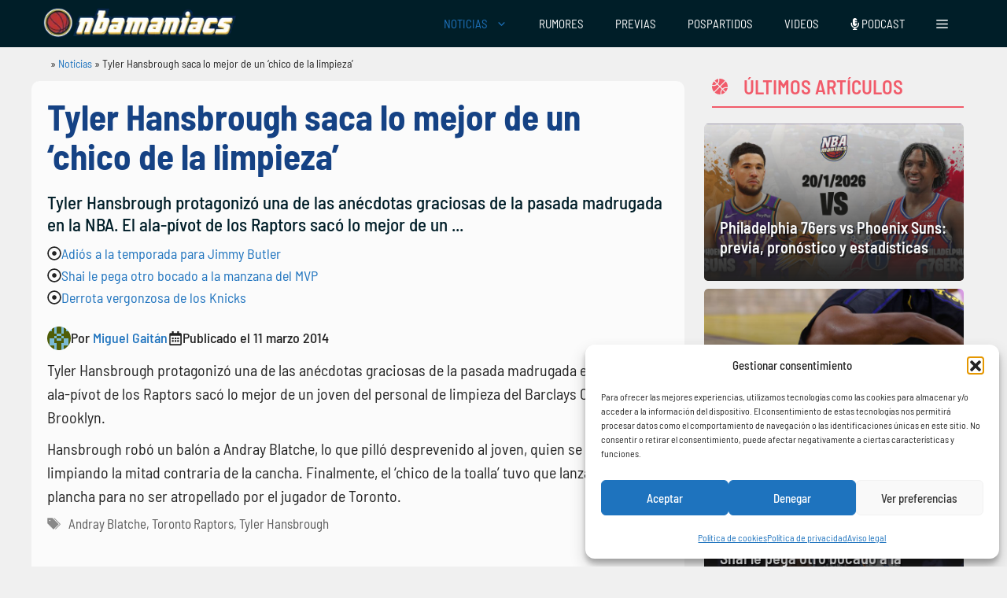

--- FILE ---
content_type: text/html; charset=UTF-8
request_url: https://www.nbamaniacs.com/noticias/tyler-hansbrough-saca-lo-mejor-de-un-chico-de-la-limpieza/
body_size: 34805
content:
<!DOCTYPE html>
<html lang="es" prefix="og: https://ogp.me/ns#">
<head>
	<meta charset="UTF-8">
		<style>img:is([sizes="auto" i], [sizes^="auto," i]) { contain-intrinsic-size: 3000px 1500px }</style>
	<meta name="uri-translation" content="on" /><meta name="viewport" content="width=device-width, initial-scale=1">
<!-- Optimización en motores de búsqueda por Rank Math PRO -  https://rankmath.com/ -->
<title>Tyler Hansbrough saca lo mejor de un &#039;chico de la limpieza&#039;</title>
<meta name="description" content="Tyler Hansbrough protagonizó una de las anécdotas graciosas de la pasada madrugada en la NBA. El ala-pívot de los Raptors sacó lo mejor de un joven del"/>
<meta name="robots" content="follow, index, max-snippet:-1, max-video-preview:-1, max-image-preview:large"/>
<link rel="canonical" href="https://www.nbamaniacs.com/noticias/tyler-hansbrough-saca-lo-mejor-de-un-chico-de-la-limpieza/" />
<meta property="og:locale" content="es_ES" />
<meta property="og:type" content="article" />
<meta property="og:title" content="Tyler Hansbrough saca lo mejor de un &#039;chico de la limpieza&#039;" />
<meta property="og:description" content="Tyler Hansbrough protagonizó una de las anécdotas graciosas de la pasada madrugada en la NBA. El ala-pívot de los Raptors sacó lo mejor de un joven del" />
<meta property="og:url" content="https://www.nbamaniacs.com/noticias/tyler-hansbrough-saca-lo-mejor-de-un-chico-de-la-limpieza/" />
<meta property="og:site_name" content="nbamaniacs" />
<meta property="article:publisher" content="https://www.facebook.com/nbamaniacs" />
<meta property="article:tag" content="Andray Blatche" />
<meta property="article:tag" content="Toronto Raptors" />
<meta property="article:tag" content="Tyler Hansbrough" />
<meta property="article:section" content="Noticias" />
<meta property="article:published_time" content="2014-03-11T22:13:14+01:00" />
<meta name="twitter:card" content="summary_large_image" />
<meta name="twitter:title" content="Tyler Hansbrough saca lo mejor de un &#039;chico de la limpieza&#039;" />
<meta name="twitter:description" content="Tyler Hansbrough protagonizó una de las anécdotas graciosas de la pasada madrugada en la NBA. El ala-pívot de los Raptors sacó lo mejor de un joven del" />
<meta name="twitter:site" content="@nbamaniacs" />
<meta name="twitter:creator" content="@nbamaniacs" />
<meta name="twitter:label1" content="Escrito por" />
<meta name="twitter:data1" content="Miguel Gaitán" />
<meta name="twitter:label2" content="Tiempo de lectura" />
<meta name="twitter:data2" content="Menos de un minuto" />
<script type="application/ld+json" class="rank-math-schema-pro">{"@context":"https://schema.org","@graph":[{"@type":["Person","Organization"],"@id":"https://www.nbamaniacs.com/#person","name":"nbamaniacs","sameAs":["https://www.facebook.com/nbamaniacs","https://twitter.com/nbamaniacs","https://news.google.com/publications/CAAiEM6DXYavjuaAk2BWIUrxdNoqFAgKIhDOg12Gr47mgJNgViFK8XTa","https://muckrack.com/media-outlet/nbamaniacs","https://open.spotify.com/show/2ZPCpUy8WRuVacPkZU62H4","https://www.instagram.com/nbamaniacs/","https://podcasts.apple.com/ar/podcast/el-podcast-de-nbamaniacs/id1454350906"],"logo":{"@type":"ImageObject","@id":"https://www.nbamaniacs.com/#logo","url":"https://nbamaniacs.com/wp-content/uploads/2024/10/nba-logo.png","contentUrl":"https://nbamaniacs.com/wp-content/uploads/2024/10/nba-logo.png","caption":"nbamaniacs","inLanguage":"es","width":"535","height":"87"},"image":{"@type":"ImageObject","@id":"https://www.nbamaniacs.com/#logo","url":"https://nbamaniacs.com/wp-content/uploads/2024/10/nba-logo.png","contentUrl":"https://nbamaniacs.com/wp-content/uploads/2024/10/nba-logo.png","caption":"nbamaniacs","inLanguage":"es","width":"535","height":"87"}},{"@type":"WebSite","@id":"https://www.nbamaniacs.com/#website","url":"https://www.nbamaniacs.com","name":"nbamaniacs","publisher":{"@id":"https://www.nbamaniacs.com/#person"},"inLanguage":"es"},{"@type":"BreadcrumbList","@id":"https://www.nbamaniacs.com/noticias/tyler-hansbrough-saca-lo-mejor-de-un-chico-de-la-limpieza/#breadcrumb","itemListElement":[{"@type":"ListItem","position":"1","item":{"@id":"https://www.nbamaniacs.com","name":"NBAManiacs"}},{"@type":"ListItem","position":"2","item":{"@id":"https://www.nbamaniacs.com/noticias/","name":"Noticias"}},{"@type":"ListItem","position":"3","item":{"@id":"https://www.nbamaniacs.com/noticias/tyler-hansbrough-saca-lo-mejor-de-un-chico-de-la-limpieza/","name":"Tyler Hansbrough saca lo mejor de un &#8216;chico de la limpieza&#8217;"}}]},{"@type":"WebPage","@id":"https://www.nbamaniacs.com/noticias/tyler-hansbrough-saca-lo-mejor-de-un-chico-de-la-limpieza/#webpage","url":"https://www.nbamaniacs.com/noticias/tyler-hansbrough-saca-lo-mejor-de-un-chico-de-la-limpieza/","name":"Tyler Hansbrough saca lo mejor de un &#039;chico de la limpieza&#039;","datePublished":"2014-03-11T22:13:14+01:00","dateModified":"2014-03-11T22:13:14+01:00","isPartOf":{"@id":"https://www.nbamaniacs.com/#website"},"inLanguage":"es","breadcrumb":{"@id":"https://www.nbamaniacs.com/noticias/tyler-hansbrough-saca-lo-mejor-de-un-chico-de-la-limpieza/#breadcrumb"}},{"@type":"Person","@id":"https://www.nbamaniacs.com/autor/gaitinho/","name":"Miguel Gait\u00e1n","url":"https://www.nbamaniacs.com/autor/gaitinho/","image":{"@type":"ImageObject","@id":"https://secure.gravatar.com/avatar/9ddf73833c6e99c7b548e3c620b42eab7545a65f4db4177d0ce2b5b47a504983?s=96&amp;d=retro&amp;r=g","url":"https://secure.gravatar.com/avatar/9ddf73833c6e99c7b548e3c620b42eab7545a65f4db4177d0ce2b5b47a504983?s=96&amp;d=retro&amp;r=g","caption":"Miguel Gait\u00e1n","inLanguage":"es"}},{"@type":"NewsArticle","headline":"Tyler Hansbrough saca lo mejor de un &#039;chico de la limpieza&#039;","datePublished":"2014-03-11T22:13:14+01:00","dateModified":"2014-03-11T22:13:14+01:00","author":{"@id":"https://www.nbamaniacs.com/autor/gaitinho/","name":"Miguel Gait\u00e1n"},"publisher":{"@id":"https://www.nbamaniacs.com/#person"},"description":"Tyler Hansbrough protagoniz\u00f3 una de las an\u00e9cdotas graciosas de la pasada madrugada en la NBA. El ala-p\u00edvot de los Raptors sac\u00f3 lo mejor de un joven del","copyrightYear":"2014","copyrightHolder":{"@id":"https://www.nbamaniacs.com/#person"},"name":"Tyler Hansbrough saca lo mejor de un &#039;chico de la limpieza&#039;","@id":"https://www.nbamaniacs.com/noticias/tyler-hansbrough-saca-lo-mejor-de-un-chico-de-la-limpieza/#richSnippet","isPartOf":{"@id":"https://www.nbamaniacs.com/noticias/tyler-hansbrough-saca-lo-mejor-de-un-chico-de-la-limpieza/#webpage"},"inLanguage":"es","mainEntityOfPage":{"@id":"https://www.nbamaniacs.com/noticias/tyler-hansbrough-saca-lo-mejor-de-un-chico-de-la-limpieza/#webpage"}}]}</script>
<!-- /Plugin Rank Math WordPress SEO -->

<link rel='dns-prefetch' href='//www.nbamaniacs.com' />
<link rel='dns-prefetch' href='//use.fontawesome.com' />


<link rel="alternate" type="application/rss+xml" title="NBAManiacs &raquo; Feed" href="https://www.nbamaniacs.com/feed/" />
<link rel="alternate" type="application/rss+xml" title="NBAManiacs &raquo; Feed de los comentarios" href="https://www.nbamaniacs.com/comments/feed/" />
<link rel="alternate" type="application/rss+xml" title="NBAManiacs &raquo; Comentario Tyler Hansbrough saca lo mejor de un &#8216;chico de la limpieza&#8217; del feed" href="https://www.nbamaniacs.com/noticias/tyler-hansbrough-saca-lo-mejor-de-un-chico-de-la-limpieza/feed/" />
<style id='wp-emoji-styles-inline-css'>

	img.wp-smiley, img.emoji {
		display: inline !important;
		border: none !important;
		box-shadow: none !important;
		height: 1em !important;
		width: 1em !important;
		margin: 0 0.07em !important;
		vertical-align: -0.1em !important;
		background: none !important;
		padding: 0 !important;
	}
</style>
<link rel='stylesheet' id='wp-block-library-css' href='https://www.nbamaniacs.com/wp-includes/css/dist/block-library/style.min.css?ver=6.8.3' media='all' />
<style id='classic-theme-styles-inline-css'>
/*! This file is auto-generated */
.wp-block-button__link{color:#fff;background-color:#32373c;border-radius:9999px;box-shadow:none;text-decoration:none;padding:calc(.667em + 2px) calc(1.333em + 2px);font-size:1.125em}.wp-block-file__button{background:#32373c;color:#fff;text-decoration:none}
</style>
<link data-minify="1" rel='stylesheet' id='ultimate_blocks-cgb-style-css-css' href='https://www.nbamaniacs.com/wp-content/cache/min/1/wp-content/plugins/ultimate-blocks/dist/blocks.style.build.css?ver=1765814215' media='all' />
<style id='font-awesome-svg-styles-default-inline-css'>
.svg-inline--fa {
  display: inline-block;
  height: 1em;
  overflow: visible;
  vertical-align: -.125em;
}
</style>
<link data-minify="1" rel='stylesheet' id='font-awesome-svg-styles-css' href='https://www.nbamaniacs.com/wp-content/cache/min/1/wp-content/uploads/font-awesome/v6.6.0/css/svg-with-js.css?ver=1765814215' media='all' />
<style id='font-awesome-svg-styles-inline-css'>
   .wp-block-font-awesome-icon svg::before,
   .wp-rich-text-font-awesome-icon svg::before {content: unset;}
</style>
<style id='global-styles-inline-css'>
:root{--wp--preset--aspect-ratio--square: 1;--wp--preset--aspect-ratio--4-3: 4/3;--wp--preset--aspect-ratio--3-4: 3/4;--wp--preset--aspect-ratio--3-2: 3/2;--wp--preset--aspect-ratio--2-3: 2/3;--wp--preset--aspect-ratio--16-9: 16/9;--wp--preset--aspect-ratio--9-16: 9/16;--wp--preset--color--black: #000000;--wp--preset--color--cyan-bluish-gray: #abb8c3;--wp--preset--color--white: #ffffff;--wp--preset--color--pale-pink: #f78da7;--wp--preset--color--vivid-red: #cf2e2e;--wp--preset--color--luminous-vivid-orange: #ff6900;--wp--preset--color--luminous-vivid-amber: #fcb900;--wp--preset--color--light-green-cyan: #7bdcb5;--wp--preset--color--vivid-green-cyan: #00d084;--wp--preset--color--pale-cyan-blue: #8ed1fc;--wp--preset--color--vivid-cyan-blue: #0693e3;--wp--preset--color--vivid-purple: #9b51e0;--wp--preset--color--contrast: var(--contrast);--wp--preset--color--contrast-2: var(--contrast-2);--wp--preset--color--contrast-3: var(--contrast-3);--wp--preset--color--base: var(--base);--wp--preset--color--base-2: var(--base-2);--wp--preset--color--base-3: var(--base-3);--wp--preset--color--accent: var(--accent);--wp--preset--color--hellotickets: var(--hellotickets);--wp--preset--color--hellotickets-link: var(--hellotickets-link);--wp--preset--color--hellotickets-visited: var(--hellotickets-visited);--wp--preset--gradient--vivid-cyan-blue-to-vivid-purple: linear-gradient(135deg,rgba(6,147,227,1) 0%,rgb(155,81,224) 100%);--wp--preset--gradient--light-green-cyan-to-vivid-green-cyan: linear-gradient(135deg,rgb(122,220,180) 0%,rgb(0,208,130) 100%);--wp--preset--gradient--luminous-vivid-amber-to-luminous-vivid-orange: linear-gradient(135deg,rgba(252,185,0,1) 0%,rgba(255,105,0,1) 100%);--wp--preset--gradient--luminous-vivid-orange-to-vivid-red: linear-gradient(135deg,rgba(255,105,0,1) 0%,rgb(207,46,46) 100%);--wp--preset--gradient--very-light-gray-to-cyan-bluish-gray: linear-gradient(135deg,rgb(238,238,238) 0%,rgb(169,184,195) 100%);--wp--preset--gradient--cool-to-warm-spectrum: linear-gradient(135deg,rgb(74,234,220) 0%,rgb(151,120,209) 20%,rgb(207,42,186) 40%,rgb(238,44,130) 60%,rgb(251,105,98) 80%,rgb(254,248,76) 100%);--wp--preset--gradient--blush-light-purple: linear-gradient(135deg,rgb(255,206,236) 0%,rgb(152,150,240) 100%);--wp--preset--gradient--blush-bordeaux: linear-gradient(135deg,rgb(254,205,165) 0%,rgb(254,45,45) 50%,rgb(107,0,62) 100%);--wp--preset--gradient--luminous-dusk: linear-gradient(135deg,rgb(255,203,112) 0%,rgb(199,81,192) 50%,rgb(65,88,208) 100%);--wp--preset--gradient--pale-ocean: linear-gradient(135deg,rgb(255,245,203) 0%,rgb(182,227,212) 50%,rgb(51,167,181) 100%);--wp--preset--gradient--electric-grass: linear-gradient(135deg,rgb(202,248,128) 0%,rgb(113,206,126) 100%);--wp--preset--gradient--midnight: linear-gradient(135deg,rgb(2,3,129) 0%,rgb(40,116,252) 100%);--wp--preset--font-size--small: 13px;--wp--preset--font-size--medium: 20px;--wp--preset--font-size--large: 36px;--wp--preset--font-size--x-large: 42px;--wp--preset--spacing--20: 0.44rem;--wp--preset--spacing--30: 0.67rem;--wp--preset--spacing--40: 1rem;--wp--preset--spacing--50: 1.5rem;--wp--preset--spacing--60: 2.25rem;--wp--preset--spacing--70: 3.38rem;--wp--preset--spacing--80: 5.06rem;--wp--preset--shadow--natural: 6px 6px 9px rgba(0, 0, 0, 0.2);--wp--preset--shadow--deep: 12px 12px 50px rgba(0, 0, 0, 0.4);--wp--preset--shadow--sharp: 6px 6px 0px rgba(0, 0, 0, 0.2);--wp--preset--shadow--outlined: 6px 6px 0px -3px rgba(255, 255, 255, 1), 6px 6px rgba(0, 0, 0, 1);--wp--preset--shadow--crisp: 6px 6px 0px rgba(0, 0, 0, 1);}:where(.is-layout-flex){gap: 0.5em;}:where(.is-layout-grid){gap: 0.5em;}body .is-layout-flex{display: flex;}.is-layout-flex{flex-wrap: wrap;align-items: center;}.is-layout-flex > :is(*, div){margin: 0;}body .is-layout-grid{display: grid;}.is-layout-grid > :is(*, div){margin: 0;}:where(.wp-block-columns.is-layout-flex){gap: 2em;}:where(.wp-block-columns.is-layout-grid){gap: 2em;}:where(.wp-block-post-template.is-layout-flex){gap: 1.25em;}:where(.wp-block-post-template.is-layout-grid){gap: 1.25em;}.has-black-color{color: var(--wp--preset--color--black) !important;}.has-cyan-bluish-gray-color{color: var(--wp--preset--color--cyan-bluish-gray) !important;}.has-white-color{color: var(--wp--preset--color--white) !important;}.has-pale-pink-color{color: var(--wp--preset--color--pale-pink) !important;}.has-vivid-red-color{color: var(--wp--preset--color--vivid-red) !important;}.has-luminous-vivid-orange-color{color: var(--wp--preset--color--luminous-vivid-orange) !important;}.has-luminous-vivid-amber-color{color: var(--wp--preset--color--luminous-vivid-amber) !important;}.has-light-green-cyan-color{color: var(--wp--preset--color--light-green-cyan) !important;}.has-vivid-green-cyan-color{color: var(--wp--preset--color--vivid-green-cyan) !important;}.has-pale-cyan-blue-color{color: var(--wp--preset--color--pale-cyan-blue) !important;}.has-vivid-cyan-blue-color{color: var(--wp--preset--color--vivid-cyan-blue) !important;}.has-vivid-purple-color{color: var(--wp--preset--color--vivid-purple) !important;}.has-black-background-color{background-color: var(--wp--preset--color--black) !important;}.has-cyan-bluish-gray-background-color{background-color: var(--wp--preset--color--cyan-bluish-gray) !important;}.has-white-background-color{background-color: var(--wp--preset--color--white) !important;}.has-pale-pink-background-color{background-color: var(--wp--preset--color--pale-pink) !important;}.has-vivid-red-background-color{background-color: var(--wp--preset--color--vivid-red) !important;}.has-luminous-vivid-orange-background-color{background-color: var(--wp--preset--color--luminous-vivid-orange) !important;}.has-luminous-vivid-amber-background-color{background-color: var(--wp--preset--color--luminous-vivid-amber) !important;}.has-light-green-cyan-background-color{background-color: var(--wp--preset--color--light-green-cyan) !important;}.has-vivid-green-cyan-background-color{background-color: var(--wp--preset--color--vivid-green-cyan) !important;}.has-pale-cyan-blue-background-color{background-color: var(--wp--preset--color--pale-cyan-blue) !important;}.has-vivid-cyan-blue-background-color{background-color: var(--wp--preset--color--vivid-cyan-blue) !important;}.has-vivid-purple-background-color{background-color: var(--wp--preset--color--vivid-purple) !important;}.has-black-border-color{border-color: var(--wp--preset--color--black) !important;}.has-cyan-bluish-gray-border-color{border-color: var(--wp--preset--color--cyan-bluish-gray) !important;}.has-white-border-color{border-color: var(--wp--preset--color--white) !important;}.has-pale-pink-border-color{border-color: var(--wp--preset--color--pale-pink) !important;}.has-vivid-red-border-color{border-color: var(--wp--preset--color--vivid-red) !important;}.has-luminous-vivid-orange-border-color{border-color: var(--wp--preset--color--luminous-vivid-orange) !important;}.has-luminous-vivid-amber-border-color{border-color: var(--wp--preset--color--luminous-vivid-amber) !important;}.has-light-green-cyan-border-color{border-color: var(--wp--preset--color--light-green-cyan) !important;}.has-vivid-green-cyan-border-color{border-color: var(--wp--preset--color--vivid-green-cyan) !important;}.has-pale-cyan-blue-border-color{border-color: var(--wp--preset--color--pale-cyan-blue) !important;}.has-vivid-cyan-blue-border-color{border-color: var(--wp--preset--color--vivid-cyan-blue) !important;}.has-vivid-purple-border-color{border-color: var(--wp--preset--color--vivid-purple) !important;}.has-vivid-cyan-blue-to-vivid-purple-gradient-background{background: var(--wp--preset--gradient--vivid-cyan-blue-to-vivid-purple) !important;}.has-light-green-cyan-to-vivid-green-cyan-gradient-background{background: var(--wp--preset--gradient--light-green-cyan-to-vivid-green-cyan) !important;}.has-luminous-vivid-amber-to-luminous-vivid-orange-gradient-background{background: var(--wp--preset--gradient--luminous-vivid-amber-to-luminous-vivid-orange) !important;}.has-luminous-vivid-orange-to-vivid-red-gradient-background{background: var(--wp--preset--gradient--luminous-vivid-orange-to-vivid-red) !important;}.has-very-light-gray-to-cyan-bluish-gray-gradient-background{background: var(--wp--preset--gradient--very-light-gray-to-cyan-bluish-gray) !important;}.has-cool-to-warm-spectrum-gradient-background{background: var(--wp--preset--gradient--cool-to-warm-spectrum) !important;}.has-blush-light-purple-gradient-background{background: var(--wp--preset--gradient--blush-light-purple) !important;}.has-blush-bordeaux-gradient-background{background: var(--wp--preset--gradient--blush-bordeaux) !important;}.has-luminous-dusk-gradient-background{background: var(--wp--preset--gradient--luminous-dusk) !important;}.has-pale-ocean-gradient-background{background: var(--wp--preset--gradient--pale-ocean) !important;}.has-electric-grass-gradient-background{background: var(--wp--preset--gradient--electric-grass) !important;}.has-midnight-gradient-background{background: var(--wp--preset--gradient--midnight) !important;}.has-small-font-size{font-size: var(--wp--preset--font-size--small) !important;}.has-medium-font-size{font-size: var(--wp--preset--font-size--medium) !important;}.has-large-font-size{font-size: var(--wp--preset--font-size--large) !important;}.has-x-large-font-size{font-size: var(--wp--preset--font-size--x-large) !important;}
:where(.wp-block-post-template.is-layout-flex){gap: 1.25em;}:where(.wp-block-post-template.is-layout-grid){gap: 1.25em;}
:where(.wp-block-columns.is-layout-flex){gap: 2em;}:where(.wp-block-columns.is-layout-grid){gap: 2em;}
:root :where(.wp-block-pullquote){font-size: 1.5em;line-height: 1.6;}
</style>
<link data-minify="1" rel='stylesheet' id='nbami_style-css' href='https://www.nbamaniacs.com/wp-content/cache/min/1/wp-content/plugins/nba-memberful-integration/assets/nbami.css?ver=1765814215' media='all' />
<link data-minify="1" rel='stylesheet' id='style-top-list-default-css' href='https://www.nbamaniacs.com/wp-content/cache/min/1/wp-content/plugins/top-list-v2/css/style-nbamaniacs.css?ver=1765814215' media='all' />
<link rel='stylesheet' id='RMFA-css' href='https://www.nbamaniacs.com/wp-content/plugins/turn-rank-math-faq-block-to-accordion/assets/css/style.min.css?ver=1.1.0' media='all' />
<link data-minify="1" rel='stylesheet' id='ub-extension-style-css-css' href='https://www.nbamaniacs.com/wp-content/cache/min/1/wp-content/plugins/ultimate-blocks/src/extensions/style.css?ver=1765814215' media='all' />
<link rel='stylesheet' id='cmplz-general-css' href='https://www.nbamaniacs.com/wp-content/plugins/complianz-gdpr/assets/css/cookieblocker.min.css?ver=1762280153' media='all' />
<link rel='stylesheet' id='generate-comments-css' href='https://www.nbamaniacs.com/wp-content/themes/generatepress/assets/css/components/comments.min.css?ver=3.5.1' media='all' />
<link rel='stylesheet' id='generate-widget-areas-css' href='https://www.nbamaniacs.com/wp-content/themes/generatepress/assets/css/components/widget-areas.min.css?ver=3.5.1' media='all' />
<link rel='stylesheet' id='generate-style-css' href='https://www.nbamaniacs.com/wp-content/themes/generatepress/assets/css/main.min.css?ver=3.5.1' media='all' />
<style id='generate-style-inline-css'>
@media (max-width:768px){}
body{background-color:var(--base);color:var(--contrast);}a{color:var(--accent);}a{text-decoration:underline;}.entry-title a, .site-branding a, a.button, .wp-block-button__link, .main-navigation a{text-decoration:none;}a:hover, a:focus, a:active{color:#001E28;}.wp-block-group__inner-container{max-width:1200px;margin-left:auto;margin-right:auto;}.site-header .header-image{width:300px;}.generate-back-to-top{font-size:20px;border-radius:3px;position:fixed;bottom:30px;right:30px;line-height:40px;width:40px;text-align:center;z-index:10;transition:opacity 300ms ease-in-out;opacity:0.1;transform:translateY(1000px);}.generate-back-to-top__show{opacity:1;transform:translateY(0);}:root{--contrast:#222222;--contrast-2:#575760;--contrast-3:#b2b2be;--base:#f0f0f0;--base-2:#f7f8f9;--base-3:#ffffff;--accent:#1e73be;--hellotickets:#ffffff;--hellotickets-link:#ffffff;--hellotickets-visited:#ffffff;}:root .has-contrast-color{color:var(--contrast);}:root .has-contrast-background-color{background-color:var(--contrast);}:root .has-contrast-2-color{color:var(--contrast-2);}:root .has-contrast-2-background-color{background-color:var(--contrast-2);}:root .has-contrast-3-color{color:var(--contrast-3);}:root .has-contrast-3-background-color{background-color:var(--contrast-3);}:root .has-base-color{color:var(--base);}:root .has-base-background-color{background-color:var(--base);}:root .has-base-2-color{color:var(--base-2);}:root .has-base-2-background-color{background-color:var(--base-2);}:root .has-base-3-color{color:var(--base-3);}:root .has-base-3-background-color{background-color:var(--base-3);}:root .has-accent-color{color:var(--accent);}:root .has-accent-background-color{background-color:var(--accent);}:root .has-hellotickets-color{color:var(--hellotickets);}:root .has-hellotickets-background-color{background-color:var(--hellotickets);}:root .has-hellotickets-link-color{color:var(--hellotickets-link);}:root .has-hellotickets-link-background-color{background-color:var(--hellotickets-link);}:root .has-hellotickets-visited-color{color:var(--hellotickets-visited);}:root .has-hellotickets-visited-background-color{background-color:var(--hellotickets-visited);}body, button, input, select, textarea{font-family:Barlow Semi Condensed, sans-serif;font-weight:400;font-size:20px;}.main-navigation a, .main-navigation .menu-toggle, .main-navigation .menu-bar-items{font-family:Barlow Semi Condensed, sans-serif;font-weight:normal;font-size:15px;}h1{font-family:Barlow Semi Condensed, sans-serif;font-weight:700;}.main-navigation .main-nav ul ul li a{font-family:Barlow Semi Condensed, sans-serif;font-weight:normal;font-size:15px;}h2.entry-title{font-family:Barlow Semi Condensed, sans-serif;font-weight:bold;}h2{font-family:Barlow Semi Condensed, sans-serif;font-weight:bold;}h3{font-family:Barlow Semi Condensed, sans-serif;font-weight:bold;}h4{font-family:Barlow Semi Condensed, sans-serif;font-weight:bold;}.top-bar{background-color:var(--base-2);color:#ffffff;}.top-bar a{color:#ffffff;}.top-bar a:hover{color:#303030;}.site-header{background-color:var(--contrast);}.main-title a,.main-title a:hover{color:#000000;}.site-description{color:var(--contrast-2);}.main-navigation,.main-navigation ul ul{background-color:#001E28;}.main-navigation .main-nav ul li a, .main-navigation .menu-toggle, .main-navigation .menu-bar-items{color:#FFFFFF;}.main-navigation .main-nav ul li:not([class*="current-menu-"]):hover > a, .main-navigation .main-nav ul li:not([class*="current-menu-"]):focus > a, .main-navigation .main-nav ul li.sfHover:not([class*="current-menu-"]) > a, .main-navigation .menu-bar-item:hover > a, .main-navigation .menu-bar-item.sfHover > a{color:var(--accent);}button.menu-toggle:hover,button.menu-toggle:focus{color:#FFFFFF;}.main-navigation .main-nav ul li[class*="current-menu-"] > a{color:var(--accent);}.navigation-search input[type="search"],.navigation-search input[type="search"]:active, .navigation-search input[type="search"]:focus, .main-navigation .main-nav ul li.search-item.active > a, .main-navigation .menu-bar-items .search-item.active > a{color:var(--accent);}.main-navigation ul ul{background-color:#001E28;}.main-navigation .main-nav ul ul li a{color:#FFFFFF;}.separate-containers .inside-article, .separate-containers .comments-area, .separate-containers .page-header, .one-container .container, .separate-containers .paging-navigation, .inside-page-header{background-color:#fbfbfb;}.entry-title a{color:#000000;}.entry-title a:hover{color:#000000;}.entry-meta{color:#595959;}.entry-meta a{color:#595959;}.entry-meta a:hover{color:#222222;}h2{color:#222222;}.sidebar .widget{background-color:#f4f6f7;}.footer-widgets{background-color:var(--base-3);}.site-info{background-color:var(--base-3);}input[type="text"],input[type="email"],input[type="url"],input[type="password"],input[type="search"],input[type="tel"],input[type="number"],textarea,select{color:var(--contrast);background-color:#fafafa;border-color:#cccccc;}input[type="text"]:focus,input[type="email"]:focus,input[type="url"]:focus,input[type="password"]:focus,input[type="search"]:focus,input[type="tel"]:focus,input[type="number"]:focus,textarea:focus,select:focus{color:var(--contrast);background-color:#ffffff;border-color:#bfbfbf;}button,html input[type="button"],input[type="reset"],input[type="submit"],a.button,a.wp-block-button__link:not(.has-background){color:#ffffff;background-color:#b73832;}button:hover,html input[type="button"]:hover,input[type="reset"]:hover,input[type="submit"]:hover,a.button:hover,button:focus,html input[type="button"]:focus,input[type="reset"]:focus,input[type="submit"]:focus,a.button:focus,a.wp-block-button__link:not(.has-background):active,a.wp-block-button__link:not(.has-background):focus,a.wp-block-button__link:not(.has-background):hover{color:var(--base-3);background-color:var(--accent);}a.generate-back-to-top{background-color:#001E28;color:#ffffff;}a.generate-back-to-top:hover,a.generate-back-to-top:focus{background-color:var(--accent);color:#ffffff;}:root{--gp-search-modal-bg-color:var(--base-3);--gp-search-modal-text-color:var(--contrast);--gp-search-modal-overlay-bg-color:rgba(0,0,0,0.2);}@media (max-width: 768px){.main-navigation .menu-bar-item:hover > a, .main-navigation .menu-bar-item.sfHover > a{background:none;color:#FFFFFF;}}.inside-top-bar{padding:10px;}.inside-header{padding:20px 10px 20px 10px;}.nav-below-header .main-navigation .inside-navigation.grid-container, .nav-above-header .main-navigation .inside-navigation.grid-container{padding:0px 10px 0px 10px;}.separate-containers .inside-article, .separate-containers .comments-area, .separate-containers .page-header, .separate-containers .paging-navigation, .one-container .site-content, .inside-page-header{padding:15px;}.site-main .wp-block-group__inner-container{padding:15px;}.separate-containers .paging-navigation{padding-top:20px;padding-bottom:20px;}.entry-content .alignwide, body:not(.no-sidebar) .entry-content .alignfull{margin-left:-15px;width:calc(100% + 30px);max-width:calc(100% + 30px);}.one-container.right-sidebar .site-main,.one-container.both-right .site-main{margin-right:15px;}.one-container.left-sidebar .site-main,.one-container.both-left .site-main{margin-left:15px;}.one-container.both-sidebars .site-main{margin:0px 15px 0px 15px;}.one-container.archive .post:not(:last-child):not(.is-loop-template-item), .one-container.blog .post:not(:last-child):not(.is-loop-template-item){padding-bottom:15px;}.rtl .menu-item-has-children .dropdown-menu-toggle{padding-left:20px;}.rtl .main-navigation .main-nav ul li.menu-item-has-children > a{padding-right:20px;}@media (max-width:768px){.separate-containers .inside-article, .separate-containers .comments-area, .separate-containers .page-header, .separate-containers .paging-navigation, .one-container .site-content, .inside-page-header{padding:1px 20px 10px 20px;}.site-main .wp-block-group__inner-container{padding:1px 20px 10px 20px;}.inside-site-info{padding-right:10px;padding-left:10px;}.entry-content .alignwide, body:not(.no-sidebar) .entry-content .alignfull{margin-left:-20px;width:calc(100% + 40px);max-width:calc(100% + 40px);}.one-container .site-main .paging-navigation{margin-bottom:20px;}}/* End cached CSS */.is-right-sidebar{width:30%;}.is-left-sidebar{width:15%;}.site-content .content-area{width:70%;}@media (max-width: 768px){.main-navigation .menu-toggle,.sidebar-nav-mobile:not(#sticky-placeholder){display:block;}.main-navigation ul,.gen-sidebar-nav,.main-navigation:not(.slideout-navigation):not(.toggled) .main-nav > ul,.has-inline-mobile-toggle #site-navigation .inside-navigation > *:not(.navigation-search):not(.main-nav){display:none;}.nav-align-right .inside-navigation,.nav-align-center .inside-navigation{justify-content:space-between;}}
.dynamic-author-image-rounded{border-radius:100%;}.dynamic-featured-image, .dynamic-author-image{vertical-align:middle;}.one-container.blog .dynamic-content-template:not(:last-child), .one-container.archive .dynamic-content-template:not(:last-child){padding-bottom:0px;}.dynamic-entry-excerpt > p:last-child{margin-bottom:0px;}
.main-navigation .main-nav ul li a,.menu-toggle,.main-navigation .menu-bar-item > a{transition: line-height 300ms ease}.main-navigation.toggled .main-nav > ul{background-color: #001E28}.sticky-enabled .gen-sidebar-nav.is_stuck .main-navigation {margin-bottom: 0px;}.sticky-enabled .gen-sidebar-nav.is_stuck {z-index: 500;}.sticky-enabled .main-navigation.is_stuck {box-shadow: 0 2px 2px -2px rgba(0, 0, 0, .2);}.navigation-stick:not(.gen-sidebar-nav) {left: 0;right: 0;width: 100% !important;}.nav-float-right .navigation-stick {width: 100% !important;left: 0;}.nav-float-right .navigation-stick .navigation-branding {margin-right: auto;}.main-navigation.has-sticky-branding:not(.grid-container) .inside-navigation:not(.grid-container) .navigation-branding{margin-left: 10px;}
@media (max-width: 768px){.main-navigation .menu-toggle,.main-navigation .mobile-bar-items a,.main-navigation .menu-bar-item > a{padding-left:10px;padding-right:10px;}.main-navigation .main-nav ul li a,.main-navigation .menu-toggle,.main-navigation .mobile-bar-items a,.main-navigation .menu-bar-item > a{line-height:50px;}.main-navigation .site-logo.navigation-logo img, .mobile-header-navigation .site-logo.mobile-header-logo img, .navigation-search input[type="search"]{height:50px;}}.post-image:not(:first-child), .page-content:not(:first-child), .entry-content:not(:first-child), .entry-summary:not(:first-child), footer.entry-meta{margin-top:0.5em;}.post-image-above-header .inside-article div.featured-image, .post-image-above-header .inside-article div.post-image{margin-bottom:0.5em;}@media (max-width: 1024px),(min-width:1025px){.main-navigation.sticky-navigation-transition .main-nav > ul > li > a,.sticky-navigation-transition .menu-toggle,.main-navigation.sticky-navigation-transition .menu-bar-item > a, .sticky-navigation-transition .navigation-branding .main-title{line-height:50px;}.main-navigation.sticky-navigation-transition .site-logo img, .main-navigation.sticky-navigation-transition .navigation-search input[type="search"], .main-navigation.sticky-navigation-transition .navigation-branding img{height:50px;}}.main-navigation.slideout-navigation .main-nav > ul > li > a{line-height:50px;}
</style>
<link data-minify="1" rel='stylesheet' id='generate-child-css' href='https://www.nbamaniacs.com/wp-content/cache/background-css/1/www.nbamaniacs.com/wp-content/cache/min/1/wp-content/themes/generatepress_child/style.css?ver=1765814215&wpr_t=1768974015' media='all' />
<link rel="stylesheet" href="https://www.nbamaniacs.com/wp-content/cache/fonts/1/google-fonts/css/6/b/0/d7515a0439ffb9832020e5771e12b.css" data-wpr-hosted-gf-parameters="family=Roboto%3A100%2C100italic%2C300%2C300italic%2Cregular%2Citalic%2C500%2C500italic%2C700%2C700italic%2C900%2C900italic%7CBarlow+Semi+Condensed%3A100%2C100italic%2C200%2C200italic%2C300%2C300italic%2Cregular%2Citalic%2C500%2C500italic%2C600%2C600italic%2C700%2C700italic%2C800%2C800italic%2C900%2C900italic&display=auto&ver=3.5.1"/>
<link data-minify="1" rel='stylesheet' id='font-awesome-official-css' href='https://www.nbamaniacs.com/wp-content/cache/min/1/releases/v6.6.0/css/all.css?ver=1765814215' media='all' crossorigin="anonymous" />
<style id='generateblocks-inline-css'>
.gb-container.gb-tabs__item:not(.gb-tabs__item-open){display:none;}.gb-container-925a2a1e{background-color:#001e28;}.gb-container-cbee1dca{max-width:1200px;padding:40px;margin-right:auto;margin-left:auto;background-color:#001e28;}.gb-container-cbee1dca:hover{background-color:#001e28;}.gb-container-4f4cf5cf{color:var(--base-3);}.gb-grid-wrapper > .gb-grid-column-4f4cf5cf{width:50%;}.gb-container-8d3b0714{display:flex;column-gap:10px;margin-bottom:60px;}.gb-container-04e24954{color:var(--base-3);}.gb-grid-wrapper > .gb-grid-column-04e24954{width:25%;}.gb-container-e638bac7{color:var(--base-3);}.gb-grid-wrapper > .gb-grid-column-e638bac7{width:25%;}.gb-container-68b619a0{display:flex;align-items:center;justify-content:space-between;column-gap:40px;color:var(--base-3);}.gb-container-26043e29{display:flex;column-gap:20px;}.gb-container-26ae55a2{background-color:#001e28;}.gb-container-a03c083f{max-width:1200px;margin-top:40px;margin-right:auto;margin-left:auto;}.gb-container-63934c65{height:100%;}.gb-grid-wrapper > .gb-grid-column-63934c65{width:33.33%;}.gb-container-525acc2f{padding:15px;border-radius:10px;}.gb-container-26d9cf9b{height:100%;min-height:200px;display:flex;flex-direction:column;justify-content:flex-end;position:relative;overflow-x:hidden;overflow-y:hidden;padding:20px;border-radius:5px;}.gb-container-26d9cf9b:before{content:"";background-image:var(--background-image);background-repeat:no-repeat;background-position:center center;background-size:cover;z-index:0;position:absolute;top:0;right:0;bottom:0;left:0;transition:inherit;border-radius:5px;pointer-events:none;}.gb-container-26d9cf9b:after{content:"";background-image:linear-gradient(180deg, rgba(255, 255, 255, 0), var(--contrast));z-index:0;position:absolute;top:0;right:0;bottom:0;left:0;pointer-events:none;}.gb-grid-wrapper > .gb-grid-column-26d9cf9b{width:100%;}.gb-container-f1fd27cc{max-width:1200px;z-index:1;position:relative;margin-left:ato;}.gb-container-ee72ab19{position:relative;overflow-x:hidden;overflow-y:hidden;text-align:left;padding:20px;margin-top:20px;margin-bottom:30px;border-radius:5px;background-image:linear-gradient(90deg, #012169, #012169);}.gb-container-ee72ab19:before{content:"";z-index:0;position:absolute;top:0;right:0;bottom:0;left:0;pointer-events:none;background-image:var(--wpr-bg-382a33ac-f555-43e7-9399-9cda5b2a31d5);background-position:right bottom;background-repeat:no-repeat;background-attachment:scroll;}.gb-container-ea2c3fec{height:100%;min-height:200px;display:flex;flex-direction:column;justify-content:flex-end;position:relative;overflow-x:hidden;overflow-y:hidden;padding:20px;border-radius:5px;}.gb-container-ea2c3fec:before{content:"";background-image:var(--background-image);background-repeat:no-repeat;background-position:center center;background-size:cover;z-index:0;position:absolute;top:0;right:0;bottom:0;left:0;transition:inherit;border-radius:5px;pointer-events:none;}.gb-container-ea2c3fec:after{content:"";background-image:linear-gradient(180deg, rgba(255, 255, 255, 0), var(--contrast));z-index:0;position:absolute;top:0;right:0;bottom:0;left:0;pointer-events:none;}.gb-grid-wrapper > .gb-grid-column-ea2c3fec{width:100%;}.gb-container-40258d0e{max-width:1200px;z-index:1;position:relative;margin-left:ato;}.gb-container-3c9826f4{height:100%;text-align:left;border-top-right-radius:5px;}.gb-grid-wrapper > .gb-grid-column-15fece8e{width:100%;}.gb-container-a6b27bbc{display:flex;align-items:center;column-gap:10px;margin-top:20px;margin-bottom:0px;}.gb-container-58fb7d57{min-height:13px;flex-basis:1px;background-color:var(u002du002dcontrast-4);}.gb-grid-wrapper-51f71b20{display:flex;flex-wrap:wrap;row-gap:40px;margin-left:-60px;}.gb-grid-wrapper-51f71b20 > .gb-grid-column{box-sizing:border-box;padding-left:60px;}.gb-grid-wrapper-ad3e3527{display:flex;flex-wrap:wrap;margin-left:-20px;}.gb-grid-wrapper-ad3e3527 > .gb-grid-column{box-sizing:border-box;padding-left:20px;}.gb-grid-wrapper-ed93db81{display:flex;flex-wrap:wrap;margin-left:-10px;}.gb-grid-wrapper-ed93db81 > .gb-grid-column{box-sizing:border-box;padding-left:10px;padding-bottom:10px;}.gb-grid-wrapper-85d899ff{display:flex;flex-wrap:wrap;margin-left:-10px;}.gb-grid-wrapper-85d899ff > .gb-grid-column{box-sizing:border-box;padding-left:10px;padding-bottom:10px;}.gb-grid-wrapper-5b3bd7e5{display:flex;flex-wrap:wrap;}.gb-grid-wrapper-5b3bd7e5 > .gb-grid-column{box-sizing:border-box;}p.gb-headline-e29c0825{font-size:15px;margin-top:10px;margin-bottom:0px;color:var(--base-3);}p.gb-headline-529b3704{font-size:20px;font-weight:700;text-transform:uppercase;padding-top:25px;color:var(--contrast-4);}p.gb-headline-3e937023{font-size:20px;font-weight:700;text-transform:uppercase;color:var(--contrast-4);}p.gb-headline-3f1b1c14{font-size:15px;margin-bottom:10px;color:var(--contrast-4);}p.gb-headline-3f1b1c14 a{color:var(--contrast-5);}p.gb-headline-3f1b1c14 a:hover{color:var(--base);}p.gb-headline-6500416f{font-size:15px;margin-bottom:10px;color:var(--contrast-4);}p.gb-headline-6500416f a{color:var(--contrast-5);}p.gb-headline-6500416f a:hover{color:var(--base);}p.gb-headline-86bfcc6a{font-size:15px;margin-bottom:10px;color:var(--base-3);}p.gb-headline-86bfcc6a a{color:var(--contrast-5);}p.gb-headline-86bfcc6a a:hover{color:var(--base);}p.gb-headline-f9d791fe{font-size:15px;margin-bottom:10px;color:var(--contrast-4);}p.gb-headline-f9d791fe a{color:var(--contrast-5);}p.gb-headline-f9d791fe a:hover{color:var(--base);}p.gb-headline-463be73e{font-size:15px;margin-bottom:10px;color:var(--contrast-4);}p.gb-headline-463be73e a{color:var(--contrast-5);}p.gb-headline-463be73e a:hover{color:var(--base);}p.gb-headline-8070773c{font-size:15px;margin-bottom:10px;color:var(--contrast-4);}p.gb-headline-8070773c a{color:var(--contrast-5);}p.gb-headline-8070773c a:hover{color:var(--base);}p.gb-headline-7932836e{font-size:15px;margin-bottom:10px;color:var(--contrast-4);}p.gb-headline-7932836e a{color:var(--contrast-5);}p.gb-headline-7932836e a:hover{color:var(--base);}p.gb-headline-31616d30{font-size:20px;font-weight:700;text-transform:uppercase;color:var(--contrast-4);}p.gb-headline-52364384{font-size:15px;margin-bottom:10px;color:var(--contrast-4);}p.gb-headline-52364384 a{color:var(--contrast-5);}p.gb-headline-52364384 a:hover{color:var(--base);}p.gb-headline-38689f85{font-size:15px;margin-bottom:10px;color:var(--contrast-4);}p.gb-headline-38689f85 a{color:var(--contrast-5);}p.gb-headline-38689f85 a:hover{color:var(--base);}p.gb-headline-1c07fbdb{font-size:15px;margin-bottom:10px;color:var(--contrast-4);}p.gb-headline-1c07fbdb a{color:var(--contrast-5);}p.gb-headline-1c07fbdb a:hover{color:var(--base);}p.gb-headline-e5aecf01{font-size:15px;margin-bottom:10px;color:var(--contrast-4);}p.gb-headline-e5aecf01 a{color:var(--contrast-5);}p.gb-headline-e5aecf01 a:hover{color:var(--base);}p.gb-headline-ff8cf5c3{font-size:15px;margin-bottom:10px;color:var(--contrast-4);}p.gb-headline-ff8cf5c3 a{color:var(--contrast-5);}p.gb-headline-ff8cf5c3 a:hover{color:var(--base);}p.gb-headline-1d35233d{font-size:15px;margin-bottom:10px;color:var(--contrast-4);}p.gb-headline-1d35233d a{color:var(--contrast-5);}p.gb-headline-1d35233d a:hover{color:var(--base);}p.gb-headline-368a465b{font-size:14px;margin-bottom:0px;color:var(--contrast-4);}p.gb-headline-368a465b a{color:var(--contrast-5);}p.gb-headline-368a465b a:hover{color:var(--base);}p.gb-headline-fcb53bf6{font-size:14px;text-transform:capitalize;margin-bottom:0px;color:var(--contrast-4);}p.gb-headline-fcb53bf6 a{color:var(--contrast-5);}p.gb-headline-fcb53bf6 a:hover{color:var(--base);}p.gb-headline-f38ad103{font-size:14px;text-transform:capitalize;margin-bottom:0px;color:var(--contrast-4);}p.gb-headline-f38ad103 a{color:var(--contrast-5);}p.gb-headline-f38ad103 a:hover{color:var(--base);}p.gb-headline-e38f9197{font-size:14px;text-transform:capitalize;margin-bottom:0px;color:var(--contrast-4);}p.gb-headline-e38f9197 a{color:var(--contrast-5);}p.gb-headline-e38f9197 a:hover{color:var(--base);}p.gb-headline-f9af17bf{font-size:14px;text-transform:capitalize;margin-bottom:0px;color:var(--contrast-4);}p.gb-headline-f9af17bf a{color:var(--contrast-5);}p.gb-headline-f9af17bf a:hover{color:var(--base);}p.gb-headline-dce35946{font-size:14px;text-transform:capitalize;margin-bottom:0px;color:var(--contrast-4);}p.gb-headline-dce35946 a{color:var(--contrast-5);}p.gb-headline-dce35946 a:hover{color:var(--base);}p.gb-headline-5349345f{display:flex;align-items:center;justify-content:flex-start;column-gap:0.5em;font-size:35px;font-weight:700;text-transform:uppercase;text-align:left;padding:0 0 10px;border-bottom-width:2px;border-bottom-style:solid;color:#df2250;}p.gb-headline-5349345f .gb-icon{line-height:0;}p.gb-headline-5349345f .gb-icon svg{width:0.8em;height:0.8em;fill:currentColor;}p.gb-headline-32d6a52a{font-size:20px;font-weight:600;margin-bottom:10px;}h2.gb-headline-ac22c05b{display:flex;align-items:center;justify-content:flex-start;column-gap:0.5em;font-size:25px;font-weight:600;text-transform:uppercase;text-align:left;padding-bottom:10px;margin-left:10px;border-bottom-width:2px;border-bottom-style:solid;color:#f15b6a;}h2.gb-headline-ac22c05b .gb-icon{line-height:0;padding-right:0.8em;}h2.gb-headline-ac22c05b .gb-icon svg{width:0.8em;height:0.8em;fill:currentColor;}h3.gb-headline-d05f786f{font-size:20px;line-height:25px;font-weight:600;margin-bottom:10px;color:var(--base-2);}h3.gb-headline-d05f786f a{color:var(--base-2);}h3.gb-headline-d05f786f a:hover{color:var(--base);}h2.gb-headline-536e5ee6{display:flex;align-items:center;justify-content:flex-start;column-gap:0.5em;font-size:25px;font-weight:600;text-transform:uppercase;text-align:left;padding-bottom:10px;margin-top:20px;margin-left:10px;border-bottom-width:2px;border-bottom-style:solid;color:#f15b6a;}h2.gb-headline-536e5ee6 .gb-icon{line-height:0;padding-right:0.8em;}h2.gb-headline-536e5ee6 .gb-icon svg{width:0.8em;height:0.8em;fill:currentColor;}h3.gb-headline-c23cadcb{font-size:20px;line-height:25px;font-weight:600;margin-bottom:10px;color:var(--base-2);}h3.gb-headline-c23cadcb a{color:var(--base-2);}h3.gb-headline-c23cadcb a:hover{color:var(--base);}h1.gb-headline-eaaa5bad{font-size:45px;line-height:50px;text-align:left;color:#154284;}p.gb-headline-55b02a0b{font-size:23px;line-height:28px;font-weight:500;text-align:left;color:#001e28;}div.gb-headline-56cab233{display:flex;align-items:center;column-gap:0.5em;font-size:18px;line-height:23px;margin-bottom:5px;}div.gb-headline-56cab233 .gb-icon{line-height:0;}div.gb-headline-56cab233 .gb-icon svg{width:1em;height:1em;fill:currentColor;}p.gb-headline-65ea023a{font-size:18px;font-weight:500;margin-bottom:0px;}p.gb-headline-e4cdef4d{display:flex;align-items:center;column-gap:0.5em;font-size:18px;font-weight:500;margin-bottom:0px;}p.gb-headline-e4cdef4d .gb-icon{line-height:0;}p.gb-headline-e4cdef4d .gb-icon svg{width:1em;height:1em;fill:currentColor;}.gb-accordion__item:not(.gb-accordion__item-open) > .gb-button .gb-accordion__icon-open{display:none;}.gb-accordion__item.gb-accordion__item-open > .gb-button .gb-accordion__icon{display:none;}a.gb-button-d0473017{display:inline-flex;align-items:center;justify-content:center;text-align:center;padding:8px;border-radius:3px;background-color:var(--contrast);color:var(--base-3);text-decoration:none;}a.gb-button-d0473017:hover, a.gb-button-d0473017:active, a.gb-button-d0473017:focus{background-color:var(--base-3);color:var(--contrast);}a.gb-button-d0473017 .gb-icon{line-height:0;}a.gb-button-d0473017 .gb-icon svg{width:1em;height:1em;fill:currentColor;}a.gb-button-8a872c76{display:inline-flex;align-items:center;justify-content:center;column-gap:0.5em;text-align:center;padding:8px;border-radius:3px;background-color:var(--contrast);color:var(--base-3);text-decoration:none;}a.gb-button-8a872c76:hover, a.gb-button-8a872c76:active, a.gb-button-8a872c76:focus{background-color:var(--base-3);color:var(--contrast);}a.gb-button-8a872c76 .gb-icon{line-height:0;}a.gb-button-8a872c76 .gb-icon svg{width:1em;height:1em;fill:currentColor;}a.gb-button-0be69dcf{display:inline-flex;align-items:center;justify-content:center;column-gap:0.5em;text-align:center;padding:8px;border-radius:3px;background-color:var(--contrast);color:var(--base-3);text-decoration:none;}a.gb-button-0be69dcf:hover, a.gb-button-0be69dcf:active, a.gb-button-0be69dcf:focus{background-color:var(--base-3);color:var(--contrast);}a.gb-button-0be69dcf .gb-icon{line-height:0;}a.gb-button-0be69dcf .gb-icon svg{width:20px;height:20px;fill:currentColor;}a.gb-button-73b1fc4e{display:inline-flex;align-items:center;justify-content:center;column-gap:0.5em;text-align:center;padding:8px;border-radius:3px;background-color:var(--contrast);color:var(--base-3);text-decoration:none;}a.gb-button-73b1fc4e:hover, a.gb-button-73b1fc4e:active, a.gb-button-73b1fc4e:focus{background-color:var(--base-3);color:var(--contrast);}a.gb-button-73b1fc4e .gb-icon{line-height:0;}a.gb-button-73b1fc4e .gb-icon svg{width:20px;height:20px;fill:currentColor;}.gb-block-image-2e6660e2{margin-bottom:15px;}.gb-image-2e6660e2{border-radius:5px;height:200px;object-fit:cover;vertical-align:middle;}@media (max-width: 1024px) {.gb-container-68b619a0{flex-direction:column;row-gap:20px;}.gb-grid-wrapper > .gb-grid-column-63934c65{width:50%;}h3.gb-headline-d05f786f{font-size:19px;}h3.gb-headline-c23cadcb{font-size:19px;}}@media (max-width: 767px) {.gb-container-cbee1dca{padding-right:30px;padding-left:30px;}.gb-grid-wrapper > .gb-grid-column-4f4cf5cf{width:100%;}.gb-grid-wrapper > .gb-grid-column-04e24954{width:100%;}.gb-grid-wrapper > .gb-grid-column-e638bac7{width:100%;}.gb-container-26043e29{flex-wrap:wrap;justify-content:center;}.gb-grid-wrapper > .gb-grid-column-63934c65{width:100%;}.gb-container-525acc2f{padding-right:30px;padding-left:30px;}.gb-grid-wrapper > .gb-grid-column-26d9cf9b{width:100%;}.gb-grid-wrapper > .gb-grid-column-ea2c3fec{width:100%;}.gb-container-3c9826f4{width:100%;}.gb-grid-wrapper > .gb-grid-column-3c9826f4{width:100%;}.gb-container-a6b27bbc{flex-wrap:wrap;row-gap:10px;}p.gb-headline-368a465b{text-align:center;}p.gb-headline-5349345f{font-size:17px;}h2.gb-headline-ac22c05b{font-size:17px;}h3.gb-headline-d05f786f{font-size:22px;}h2.gb-headline-536e5ee6{font-size:17px;}h3.gb-headline-c23cadcb{font-size:22px;}h1.gb-headline-eaaa5bad{font-size:26px;line-height:28px;}p.gb-headline-55b02a0b{font-size:21px;}.gb-image-2e6660e2{height:300px;}}:root{--gb-container-width:1200px;}.gb-container .wp-block-image img{vertical-align:middle;}.gb-grid-wrapper .wp-block-image{margin-bottom:0;}.gb-highlight{background:none;}.gb-shape{line-height:0;}.gb-container-link{position:absolute;top:0;right:0;bottom:0;left:0;z-index:99;}
</style>
<link rel='stylesheet' id='generate-offside-css' href='https://www.nbamaniacs.com/wp-content/plugins/gp-premium/menu-plus/functions/css/offside.min.css?ver=2.5.5' media='all' />
<style id='generate-offside-inline-css'>
:root{--gp-slideout-width:265px;}.slideout-navigation.main-navigation{background-color:#001E28;}.slideout-navigation.main-navigation .main-nav ul li a{color:#FFFFFF;}.slideout-navigation.main-navigation .main-nav ul li:not([class*="current-menu-"]):hover > a, .slideout-navigation.main-navigation .main-nav ul li:not([class*="current-menu-"]):focus > a, .slideout-navigation.main-navigation .main-nav ul li.sfHover:not([class*="current-menu-"]) > a{color:var(--accent);}.slideout-navigation.main-navigation .main-nav ul li[class*="current-menu-"] > a{color:var(--accent);}.slideout-navigation, .slideout-navigation a{color:#FFFFFF;}.slideout-navigation button.slideout-exit{color:#FFFFFF;padding-left:20px;padding-right:20px;}.slide-opened nav.toggled .menu-toggle:before{display:none;}@media (max-width: 768px){.menu-bar-item.slideout-toggle{display:none;}}
</style>
<link rel='stylesheet' id='generate-navigation-branding-css' href='https://www.nbamaniacs.com/wp-content/plugins/gp-premium/menu-plus/functions/css/navigation-branding-flex.min.css?ver=2.5.5' media='all' />
<style id='generate-navigation-branding-inline-css'>
.main-navigation.has-branding .inside-navigation.grid-container, .main-navigation.has-branding.grid-container .inside-navigation:not(.grid-container){padding:0px 15px 0px 15px;}.main-navigation.has-branding:not(.grid-container) .inside-navigation:not(.grid-container) .navigation-branding{margin-left:10px;}.main-navigation .sticky-navigation-logo, .main-navigation.navigation-stick .site-logo:not(.mobile-header-logo){display:none;}.main-navigation.navigation-stick .sticky-navigation-logo{display:block;}.navigation-branding img, .site-logo.mobile-header-logo img{height:60px;width:auto;}.navigation-branding .main-title{line-height:60px;}@media (max-width: 768px){.main-navigation.has-branding.nav-align-center .menu-bar-items, .main-navigation.has-sticky-branding.navigation-stick.nav-align-center .menu-bar-items{margin-left:auto;}.navigation-branding{margin-right:auto;margin-left:10px;}.navigation-branding .main-title, .mobile-header-navigation .site-logo{margin-left:10px;}.main-navigation.has-branding .inside-navigation.grid-container{padding:0px;}.navigation-branding img, .site-logo.mobile-header-logo{height:50px;}.navigation-branding .main-title{line-height:50px;}}
</style>
<link data-minify="1" rel='stylesheet' id='font-awesome-official-v4shim-css' href='https://www.nbamaniacs.com/wp-content/cache/min/1/releases/v6.6.0/css/v4-shims.css?ver=1765814215' media='all' crossorigin="anonymous" />
<script src="https://www.nbamaniacs.com/wp-includes/js/jquery/jquery.min.js?ver=3.7.1" id="jquery-core-js" data-rocket-defer defer></script>

<link rel="https://api.w.org/" href="https://www.nbamaniacs.com/wp-json/" /><link rel="alternate" title="JSON" type="application/json" href="https://www.nbamaniacs.com/wp-json/wp/v2/posts/56111" /><link rel="EditURI" type="application/rsd+xml" title="RSD" href="https://www.nbamaniacs.com/xmlrpc.php?rsd" />
<meta name="generator" content="WordPress 6.8.3" />
<link rel='shortlink' href='https://www.nbamaniacs.com/?p=56111' />
<link rel="alternate" title="oEmbed (JSON)" type="application/json+oembed" href="https://www.nbamaniacs.com/wp-json/oembed/1.0/embed?url=https%3A%2F%2Fwww.nbamaniacs.com%2Fnoticias%2Ftyler-hansbrough-saca-lo-mejor-de-un-chico-de-la-limpieza%2F" />
<link rel="alternate" title="oEmbed (XML)" type="text/xml+oembed" href="https://www.nbamaniacs.com/wp-json/oembed/1.0/embed?url=https%3A%2F%2Fwww.nbamaniacs.com%2Fnoticias%2Ftyler-hansbrough-saca-lo-mejor-de-un-chico-de-la-limpieza%2F&#038;format=xml" />
			<style>.cmplz-hidden {
					display: none !important;
				}</style>






<!-- This site is converting visitors into subscribers and customers with OptinMonster - https://optinmonster.com -->

<!-- / https://optinmonster.com -->

<style>

#generate-slideout-menu .section-title {
	font-weight: bold;
	padding: 10px 0;
	text-transform: uppercase;
	opacity: 0.8;
}
	
.slideout-navigation .main-nav{display:none;}

.slideout-col ul.menu {
	list-style: none;
	padding: 0;
	margin: 0;
}

.slideout-col ul.menu li a {
	display: block;
	padding: 10px 0;
	text-decoration: none;
	color: inherit;
}
	
	
@media screen and (max-width: 480px) {
     .slideout-col ul{display:block;}
	
	.custom-slideout-columns{display:block;width:100%;}
	
	.slideout-col{margin-bottom:20px;min-width:inherit;}
	
	#generate-slideout-menu button{margin-top:5px;float:right;width: 20px;height: 20px;line-height: .1px;padding: 0;background:none;}
	#generate-slideout-menu button.menu_open{transform: scaleY(-1);}
	#generate-slideout-menu .menu{display:none;}
	
	#generate-slideout-menu{width:100%;}
	.custom-slideout-columns{margin-top:20px;}
	
	#generate-slideout-menu .slideout-col ul.menu li a{font-size: 17px;}
	
}
	
@media screen and (min-width: 480px) {
	:root {--gp-slideout-width: 850px;}
	
	
	#generate-slideout-menu .slideout-col button{display:none;}



	.custom-slideout-columns {
		display: flex;
		flex-wrap: wrap;
		gap: 30px;
		padding: 20px;
		width:100%;
	}

	.slideout-col {
		flex: 1;
		min-width: 140px;
	}



}
</style>


<noscript><style>.lazyload[data-src]{display:none !important;}</style></noscript><style>.lazyload{background-image:none !important;}.lazyload:before{background-image:none !important;}</style><link rel="icon" href="https://www.nbamaniacs.com/wp-content/uploads/2025/01/cropped-NBAmaniacs-32x32.png" sizes="32x32" />
<link rel="icon" href="https://www.nbamaniacs.com/wp-content/uploads/2025/01/cropped-NBAmaniacs-192x192.png" sizes="192x192" />
<link rel="apple-touch-icon" href="https://www.nbamaniacs.com/wp-content/uploads/2025/01/cropped-NBAmaniacs-180x180.png" />
<meta name="msapplication-TileImage" content="https://www.nbamaniacs.com/wp-content/uploads/2025/01/cropped-NBAmaniacs-270x270.png" />
		<style id="wp-custom-css">
			.autor-bloque {
  display: flex;
  align-items: center;
  gap: 12px;
  font-family: Arial, sans-serif;
  font-size: 14px;
  color: #222;
  margin: 20px 0;
}

.autor-foto {
  width: 48px;
  height: 48px;
  border-radius: 50%;
}

.autor-info {
  display: flex;
  flex-direction: column;
}

.autor-nombre {
  margin: 0;
  font-weight: 500;
}

.autor-fecha {
  display: flex;
  align-items: center;
  gap: 6px;
  color: #555;
}

.icono-calendario {
  width: 16px;
  height: 16px;
  fill: #bd3497;
}


.slider-cuatro-container {
    display: flex;
    justify-content: center;
    width: 100%;
    margin: 20px 0;
}

.slider-cuatro {
    display: flex;
    flex-wrap: wrap;
    justify-content: center;
    gap: 20px;
    max-width: 1280px;
    width: 100%;
    box-sizing: border-box;
}

.card-cuatro {
    background: #ffffff;
    border-radius: 15px;
    box-shadow: 0 8px 24px rgba(0, 0, 0, 0.1);
    text-align: center;
    padding: 20px;
    flex: 1 1 calc(25% - 40px);
    max-width: 300px;
    box-sizing: border-box;
    position: relative;
    margin: 10px;
}

.label-cuatro {
    position: absolute;
    top: 15px;
    left: 15px;
    background-color: #bd3532;
    color: #ffffff;
    padding: 5px 10px;
    border-radius: 8px;
    font-weight: bold;
    font-size: 0.8em;
    z-index: 2;
}

.logo-cuatro {
    width: 150px;
    height: auto;
    max-height: 100px;
    margin: 20px auto;
    object-fit: contain;
}

.title-cuatro {
    font-size: 1.4em;
    color: #333;
    margin: 0 0 10px;
}

.rating-cuatro {
    font-size: 1em;
    color: #ffaa00;
    margin: 0 0 10px;
}

.bonus-cuatro {
    font-size: 0.9em;
    color: #555;
    margin: 0 0 20px;
}

.boton-cuatro {
    background-color: #bd3532;
    color: #ffffff;
    padding: 10px 20px;
    border-radius: 30px;
    text-decoration: none;
    font-weight: bold;
    display: inline-block;
    transition: background-color 0.3s;
}

.boton-cuatro:hover {
    background-color: #a02a28;
}

/* Responsive ajustes */
@media (max-width: 1024px) {
    .card-cuatro {
        flex: 1 1 calc(45% - 40px);
    }
}

@media (max-width: 768px) {
    .card-cuatro {
        flex: 1 1 90%;
        max-width: 90%;
        margin: 10px auto;
    }
}

/* FAQ  */
.inicio-slider-container {
    display: flex;
    justify-content: center;
    width: 100%;
    overflow: hidden;
    margin: 20px 0;
    position: relative;
}

.inicio-slider {
    display: flex;
    flex-wrap: wrap;
    justify-content: center;
    gap: 0px;
}

.inicio-card {
    background: #ffffff;
    border-radius: 15px;
    box-shadow: 0 8px 24px rgba(0, 0, 0, 0.1);
    text-align: center;
    padding: 20px;
    flex: 1 1 calc(33.33% - 40px); /* 3 por fila con gap de 20px */
    max-width: 300px;
    position: relative;
    margin: 10px;
    box-sizing: border-box;
}

@media (min-width: 1200px) {
    .inicio-card {
        flex: 1 1 calc(25% - 40px); /* 4 por fila */
    }
}

/* 2 por fila en tablets */
@media (max-width: 1024px) {
    .inicio-card {
        flex: 1 1 calc(45% - 40px);
    }
}

/* 1 por fila en móviles */
@media (max-width: 768px) {
    .inicio-card {
        flex: 1 1 100%;
    }
}


.inicio-card-top-label {
    position: absolute;
    top: 15px;
    left: 15px;
    background-color: #bd3532;
    color: #ffffff;
    padding: 5px 10px;
    border-radius: 8px;
    font-weight: bold;
    font-size: 0.8em;
    z-index: 2;
}

.inicio-card-logo {
    width: 150px;
    height: auto;
    max-height: 100px;
    margin: 20px auto;
    object-fit: contain;
}

.inicio-card-title {
    font-size: 1.4em;
    color: #333;
    margin: 0 0 10px;
}

.inicio-card-rating {
    font-size: 1em;
    color: #ffaa00;
    margin: 0 0 10px;
}

.inicio-card-bonus {
    font-size: 0.9em;
    color: #555;
    margin: 0 0 20px;
}

.inicio-card-button {
    background-color: #bd3532;
    color: #ffffff;
    padding: 10px 20px;
    border-radius: 30px;
    text-decoration: none;
    font-weight: bold;
    display: inline-block;
    transition: background-color 0.3s;
}

.inicio-card-button:hover {
    background-color: #a02a28;
}

/* 1 por fila en móviles */
@media (max-width: 768px) {
    .inicio-card {
        flex: 1 1 100%;
        max-width: 90%;
        margin: 10px auto;
    }
}
.imground img {border-radius:15px;}

/* FAQ  */
#rank-math-faq .rank-math-list-item {
    border: 1px solid #d1dfee;
    margin-bottom: 20px;
    background-color: #fdfeff;
    border-radius: 15px;
    border-color: #bd3532;
}

#rank-math-faq .rank-math-answer {
    margin: 0;
    padding: 12px;
	border-radius: 15px;}

/* Estilos para tablas  */
.tablabono-container {
    width: 100%;
    overflow-x: auto;
    margin-bottom: 20px;
}

.tablabono-tabla {
    width: 100%;
    border-collapse: collapse;
    margin: 0;
    background-color: #f9f9f9;
    border-radius: 10px;
    overflow: hidden;
    box-shadow: 0 4px 20px rgba(0, 0, 0, 0.1);
}

.tablabono-tabla th {
    background-color: #bd3532;
    color: #ffffff;
    padding: 15px 10px;
    text-align: left;
    font-weight: bold;
    font-size: 16px;
}

.tablabono-tabla td {
    padding: 15px 10px;
    border-bottom: 1px solid #dddddd;
    font-size: 15px;
    color: #333333;
}

.tablabono-tabla tbody tr:nth-child(odd) {
    background-color: #ffffff;
}

.tablabono-tabla tbody tr:nth-child(even) {
    background-color: #f4f4f4;
}

.tablabono-boton {
    background-color: #bd3532;
    color: #ffffff;
    padding: 8px 15px;
    text-decoration: none;
    border-radius: 5px;
    font-weight: bold;
    display: inline-block;
    text-align: center;
    min-width: 130px;
    transition: background-color 0.3s ease;
}

.tablabono-boton:hover {
    background-color: #a02b29;
}

@media (max-width: 768px) {
    .tablabono-boton {
        min-width: 100%;
        margin-top: 10px;
    }
}

@media (max-width: 768px) {
    .tablabono-tabla img {
        max-width: 60px;
        height: auto;
        display: block;
        margin: 0 auto;
    }

    .tablabono-tabla th,
    .tablabono-tabla td {
        font-size: 14px;
        padding: 10px 5px;
        text-align: center;
        white-space: normal;
    }

    .tablabono-tabla {
        display: block;
        overflow-x: auto;
    }
}

/* Estilos para las fichas de pasos */

.step-container {
  display: grid;
  grid-template-columns: repeat(3, 1fr);
  gap: 20px;
  padding: 1px 1px;
  border-radius: 15px;
  color: #ffffff;
  text-align: center;
}

.step-block {
  background: rgb(189 53 50); /* fondo rojo */
  padding: 20px;
  border-radius: 12px;
  display: flex;
  flex-direction: column;
  align-items: center;
  transition: transform 0.3s ease-in-out;
  box-shadow: 0 4px 20px rgba(0, 0, 0, 0.3);
  color: #ffffff;
}

.step-block:hover {
  transform: scale(1.05);
}

.step-icon {
  font-size: 40px;
  background: rgba(255, 255, 255, 0.15);
  padding: 15px;
  border-radius: 50%;
  margin-bottom: 15px;
  width: 60px;
  height: 60px;
  display: flex;
  align-items: center;
  justify-content: center;
  color: #ffffff;
}

.step-title {
  font-size: 18px;
  font-weight: bold;
  margin-bottom: 8px;
  color: #ffffff;
}

.step-text {
  font-size: 14px;
  line-height: 1.6;
  color: #ffffff; /* ← aquí está el cambio solicitado */
}

@media (max-width: 768px) {
  .step-container {
    grid-template-columns: 1fr;
  }
  .step-icon {
    font-size: 35px;
    width: 50px;
    height: 50px;
  }
  .step-title {
    font-size: 16px;
  }
  .step-text {
    font-size: 13px;
  }
}

/* Estilos para las fichas de consejos */
/* Estilos para las fichas de consejos en WordPress con iconos y bloques balanceados */

.contenedor-consejos {
    display: flex
;
    flex-wrap: wrap;
    gap: 20px;
    max-width: 1200px;
    margin: 0 auto;
    background-color: #fbfbfb;
    padding: 10px 5px;
    border-radius: 20px;
}

.consejos-columna {
    flex: 1;
    min-width: 300px;
    padding: 10px;
}

.consejos-bloque {
    background-color: #ffffff;
    margin-bottom: 20px;
    padding: 20px 25px;
    border-radius: 15px;
    box-shadow: 0 2px 15px rgba(0,0,0,0.05);
    display: flex;
    align-items: flex-start;
    transition: transform 0.3s ease-in-out;
}

.consejos-bloque:hover {
    transform: scale(1.03);
}

.consejos-icono {
    font-size: 30px;
    margin-right: 15px;
    color: #bd3532;
    flex-shrink: 0;
}

.consejos-contenido {
    flex: 1;
}

.consejos-titulo {
    font-size: 18px;
    font-weight: bold;
    color: #bd3532;
    margin-bottom: 8px;
}

.consejos-texto {
    color: #555;
    line-height: 1.6;
}

@media (max-width: 768px) {
    .contenedor-consejos {
        flex-direction: column;
    }
    .consejos-bloque {
        flex-direction: column;
        align-items: flex-start;
    }
    .consejos-icono {
        margin-bottom: 10px;
    }
}


/* LISTADO DE REVIEWS */
.top-container {
    background-color: #f4f7fc;
    border-radius: 20px;
    display: flex;
    flex-wrap: wrap;
    padding: 30px;
    margin-bottom: 20px;
    gap: 20px;
    align-items: flex-start;
}

/* SECCIÓN IZQUIERDA */
.top-left {
    flex: 0 0 65%;
    min-width: 300px;
}

.top-head {
    display: flex;
    align-items: center;
}

.top-rank {
    background-color: #bd3532;
    color: #FFFFFF;
    width: 60px;
    height: 60px;
    border-radius: 15px;
    display: flex;
    align-items: center;
    justify-content: center;
    font-weight: bold;
    font-size: 30px;
    margin-right: 15px;
    line-height: 1;
}

.top-left h3 {
    color: #000c1f;
    margin-bottom: 15px;
    flex-grow: 1;
}

.top-left p {
    color: #333;
    font-size: 1em;
    line-height: 1.3;
    margin-bottom: 45px;
}

/* SECCIÓN DERECHA */
.top-right {
    flex: 0 0 35%;
    text-align: center;
}

.top-icono {
    max-width: 150px;
    margin-bottom: 15px;
}

.top-bonus {
    background-color: #bd3532;
    color: #FFFFFF;
    padding: 10px 20px;
    border-radius: 10px;
    margin-bottom: 15px;
    font-weight: bold;
}

.top-button {
    background-color: #bd3532;
    color: #FFFFFF;
    padding: 10px 20px;
    border-radius: 10px;
    text-decoration: none;
    font-weight: bold;
}

.top-button:hover {
    background-color: #a52a2a;
}

.top-review-button {
    color: #0000EE;
    padding: 10px 20px;
    border-radius: 10px;
    text-decoration: underline;
    font-weight: bold;
		font-size-adjust: 0.4
}

.top-review-button:hover {
   color: #a52a2a;
}

@media (max-width: 768px) {
    .top-left, .top-right {
        flex: 0 0 100%;
        margin-bottom: 0px!important;
    }
}
@media (max-width: 768px) {
.top-left p {
    margin-bottom: 10px;
		font-size:16px
    }
}
	
@media (max-width: 768px) {
.top-left h3 {
    font-size: 22px;
    }
}

/* PROS Y CONTRAS */
.top-pros-cons {
    display: flex;
    gap: 50px;
    flex-wrap: wrap;
}
.top-pros, .top-cons {
	  min-width: 200px;
    color: #555;
    font-size: 0.9em;
}

/* SECCIÓN DERECHA */
.top-right {
    flex: 1;
    display: flex;
    flex-direction: column;
    align-items: center;
    gap: 1px;
    min-width: 200px;
}

.top-icono {
	width:200px;
}

/* BONO Y BOTÓN */
.top-bonus {
    background-color: #f4f7fc;
    color: #bd3532;
    padding: 10px 20px;
    border-radius: 8px;
    font-weight: bold;
    text-align: center;
    #border: 2px solid #bd3532;
    margin-bottom: 15px;
}

.top-button {
    background-color: #bd3532;
    color: #FFFFFF;
    padding: 10px 20px;
    border-radius: 8px;
    text-decoration: none;
    font-weight: bold;
    text-align: center;
    width: fit-content;
}

/* OPINIÓN DE TODD */
.top-todd-opinion {
    background-color: #f4f7fc;
    border-radius: 15px;
    padding: 15px;
    border: 2px solid #bd3532;
    margin-top: 15px;
    color: #333;
    font-size: 0.9em;
    text-align: left;
    max-width: 100%;
    position: relative;
}

.top-todd-header {
    display: flex;
    align-items: center;
    gap: 10px;
    margin-bottom: 10px;
}

.top-todd-image {
    width: 40px;
    height: 40px;
    border-radius: 50%;
    object-fit: cover;
}

.top-todd-text {
    overflow: hidden;
    max-height: 4.5em;
    line-height: 1.5em;
    text-overflow: ellipsis;
    display: -webkit-box;
    -webkit-line-clamp: 2;
    -webkit-box-orient: vertical;
    margin-bottom: 10px;
}

.top-todd-text.top-todd-expanded {
    max-height: none;
    -webkit-line-clamp: unset;
}

.top-read-more {
    background-color: transparent;
    border: none;
    color: #bd3532;
    font-weight: bold;
    cursor: pointer;
    padding: 0;
    margin-bottom: 10px;
}

.top-todd-note {
    font-weight: bold;
    color: #555;
}

/* RESPONSIVE */
@media (max-width: 768px) {
    .top-container {
        flex-direction: column;
        padding: 20px;
    }

    .top-left, .top-right {
        width: 100%;
        margin-bottom: 20px;
    }

    .top-pros-cons {
        flex-direction: column;
    }

    .top-button {
        width: 100%;
        text-align: center;
    }

    .top-todd-opinion {
        text-align: center;
        padding: 20px;
        margin-top: 20px;
    }
}

/* Estilos para ficha de autor - Todd */
.todd-author-card {
    width: 100%;
    background-color: #f9f9f9;
    border: 1px solid #bd3532;
    border-radius: 8px;
    overflow: hidden;
    margin-bottom: 20px;
    display: flex;
    flex-direction: column;
    box-shadow: 0 4px 12px rgba(0, 0, 0, 0.05);
}

.todd-author-header {
    background-color: #bd3532;
    padding: 10px 20px;
    color: #ffffff;
    font-weight: bold;
    font-size: 16px;
    border-top-left-radius: 8px;
    border-top-right-radius: 8px;
    position: relative;
}

.todd-author-content {
    display: flex;
    align-items: center;
    padding: 20px;
    gap: 20px;
}

.todd-author-img {
    width: 100px;
    height: 100px;
    border-radius: 50%;
    object-fit: cover;
    flex-shrink: 0;
}

@media (max-width: 768px) {
    .todd-author-content {
        flex-direction: column;
        position: relative;
    }

    .todd-author-img {
        width: 50px;
        height: 50px;
        position: absolute;
        right: 20px;
        top: -40px;
        border: 3px solid #f9f9f9;
        background-color: #bd3532;
        padding: 3px;
    }
}

.todd-author-text {
    flex: 1;
    color: #333333;
    font-size: 15px;
    line-height: 1.6;
}

.todd-author-name {
    color: #bd3532;
    font-weight: bold;
    font-size: 16px;
    margin-top: 10px;
}

.todd-author-position {
    color: #888888;
    font-size: 14px;
}

.wp-block-heading {margin-top:15px}
.wp-image-398992 {border-radius:20px;}
.wp-image-398993 {border-radius:20px;}

/* ESTILOS PARA CAJITAS */
.cajitas-contenedor {
    width: 100%;
    overflow-x: auto;
}

.cajitas-tabla {
    width: 100%;
    border-collapse: collapse;
    background-color: #f9f9f9;
    border-radius: 10px;
    overflow: hidden;
    box-shadow: 0 4px 20px rgba(0, 0, 0, 0.1);
}

.cajitas-tabla th {
    background-color: #bd3532;
    color: #ffffff;
    padding: 15px 10px;
    text-align: left;
    font-weight: bold;
    font-size: 16px;
}

.cajitas-tabla td {
    padding: 15px 10px;
    border-bottom: 1px solid #dddddd;
    font-size: 15px;
    color: #333333;
}

.cajitas-tabla tbody tr:nth-child(odd) {
    background-color: #ffffff;
}

.cajitas-tabla tbody tr:nth-child(even) {
    background-color: #f4f4f4;
}

@media (max-width: 768px) {
    .cajitas-tabla, .cajitas-tabla thead, .cajitas-tabla tbody, .cajitas-tabla th, .cajitas-tabla td, .cajitas-tabla tr {
        display: block;
        width: 100%;
    }

    .cajitas-tabla thead tr {
        display: none;
    }

    .cajitas-tabla td {
        display: flex;
        flex-direction: column;
        padding: 15px;
        border-bottom: 1px solid #dddddd;
        background-color: #ffffff;
    }

    .cajitas-tabla td::before {
        content: attr(data-label);
        font-weight: bold;
        margin-bottom: 10px;
        color: #bd3532;
    }
}




/* Estilos para SIDEBAR PUESTAS */

.sidebar-wrapper {
    position: relative;
}
.sidebar-casas {
    width: 100%;
    background-color: #f9f9f9;
    border-radius: 10px;
    overflow: hidden;
    box-shadow: 0 4px 20px rgba(0, 0, 0, 0.1);
    margin-bottom: 20px;
    position: sticky;
    top: 20px;
    z-index: 10;
}

.sidebar-item {
    display: flex;
    align-items: center;
    padding: 15px 10px;
    border-bottom: 1px solid #dddddd;
    transition: background-color 0.3s ease;
}

.sidebar-item:last-child {
    border-bottom: none;
}

.sidebar-item:hover {
    background-color: #f0f0f0;
}

.sidebar-logo {
    width: 50px;
    height: 50px;
    border-radius: 50%;
    margin-right: 15px;
    object-fit: contain;
    background-color: #ffffff;
    box-shadow: 0 2px 10px rgba(0, 0, 0, 0.1);
}

.sidebar-title {
    flex-grow: 1;
    font-weight: bold;
    font-size: 16px;
    color: #333333;
}

.sidebar-rating {
    color: #f4b400;
    font-size: 14px;
    margin-right: 15px;
}
.sidebar-boton {
    background-color: #bd3532;
    color: #FFFFFF;
    padding: 3px 6px;
    border-radius: 10px;
    text-decoration: none;
    font-weight: bold;
    display: inline-block;
    text-align: center;
    margin-top: 10px;
    transition: background-color 0.3s ease;
}

.sidebar-boton:hover {
    background-color: #a02b29;
}

.page-id-383844 .grid-container {
    margin-left: auto;
    margin-right: auto;
    max-width: 1500px;
}

.page-id-383844 .inside-right-sidebar {
	    position: sticky;
    top: 60px;
	padding-top:20px;
    z-index: 10;
}

.page-id-381034 .grid-container {
    margin-left: auto;
    margin-right: auto;
    max-width: 1500px;
}

.page-id-381034 .inside-right-sidebar {
	    position: sticky;
    top: 60px;
	padding-top:20px;
    z-index: 10;
}

.page-id-381030 .grid-container {
    margin-left: auto;
    margin-right: auto;
    max-width: 1500px;
}

.page-id-381030 .inside-right-sidebar {
	    position: sticky;
    top: 60px;
	padding-top:20px;
    z-index: 10;
}

.page-id-381024 .grid-container {
    margin-left: auto;
    margin-right: auto;
    max-width: 1200px;
}

.page-id-381024 .inside-right-sidebar {
	    position: sticky;
    top: 60px;
	padding-top:20px;
    z-index: 10;
}

.page-id-381039 .grid-container {
    margin-left: auto;
    margin-right: auto;
    max-width: 1500px;
}

.page-id-381039 .inside-right-sidebar {
	    position: sticky;
    top: 60px;
	padding-top:20px;
    z-index: 10;
}

.page-id-381043 .grid-container {
    margin-left: auto;
    margin-right: auto;
    max-width: 1500px;
}

.page-id-381043 .inside-right-sidebar {
	    position: sticky;
    top: 60px;
	padding-top:20px;
    z-index: 10;
}

.page-id-388168 .grid-container {
    margin-left: auto;
    margin-right: auto;
    max-width: 1500px;
}

.page-id-388168 .inside-right-sidebar {
	    position: sticky;
    top: 60px;
	padding-top:20px;
    z-index: 10;
}

.page-id-399896 .grid-container {
    margin-left: auto;
    margin-right: auto;
    max-width: 1500px;
}

.page-id-399896 .inside-right-sidebar {
	    position: sticky;
    top: 60px;
	padding-top:20px;
    z-index: 10;
}

.grid-container .post-399935 {
    max-width: 1500px;
}

.page-id-399906 .inside-right-sidebar {
	    position: sticky;
    top: 60px;
	padding-top:20px;
    z-index: 10;
}

/* ======== TABLA COMPARATIVA OPINIONES ======== */
#comparativa-opiniones {
  font-family: Arial, sans-serif;
  background-color:#ffffff00;
  color: white;
  display: flex;
  flex-direction: column;
  align-items: center;
  gap: 30px;
  padding: 30px 15px;
  border-radius: 12px;
  margin-bottom: 30px;
}

.card-review-custom {
  background-color: #7b2f3b;
  padding: 30px;
  border-radius: 15px;
  width: 100%;
  max-width: 900px;
  box-sizing: border-box;
  box-shadow: 0 4px 10px rgba(0, 0, 0, 0.3);
}

.card-review-custom.carlos {
  background-color: #0b3a44;
}

.card-header-custom {
  display: flex;
  gap: 60px; /* ⬅️ Más separación entre columnas */
  align-items: center;
  justify-content: space-between;
  flex-wrap: wrap;
  margin-bottom: 25px;
}

.card-info-custom {
  text-align: left;
  flex: 1;
  display: flex;
  flex-direction: column;
  align-items: anchor-center;

}

.avatar-custom {
  width: 120px;
  height: 120px;
  border-radius: 50%;
  object-fit: cover;
  margin-bottom: 10px;
}

.name-custom {
  font-size: 20px;
  font-weight: bold;
  margin-bottom: 4px;
}

.rating-custom {
  font-size: 32px;
  font-weight: bold;
  margin-top: 5px;
}

.ratings-list-custom {
  background-color: rgba(255, 255, 255, 0.08); /* Fondo semitransparente */
  border-radius: 10px;
  padding: 20px;
  flex: 1;
  font-size: 14px;
  line-height: 1.6;
  text-align: left;
}

.ratings-list-custom div {
  margin-bottom: 6px;
}

.ratings-list-custom strong {
  display: inline-block;
  width: 180px;
  font-weight: bold;
}

.description-custom {
  margin-top: 30px;
  font-size: 14px;
  line-height: 1.7;
  text-align: left;
}

/* Responsive */
@media (max-width: 768px) {
  .card-header-custom {
    flex-direction: column;
    align-items: stretch;
    gap: 20px;
  }

  .card-info-custom,
  .ratings-list-custom {
    width: 100%;
    text-align: left;
  }

  .card-info-custom {
    align-items: center;
    text-align: center;
  }
}
.expert-analysis-container {
  display: flex;
  flex-wrap: wrap;
  gap: 20px;
  margin: 30px 0;
  justify-content: center;
}

.expert-card {
  background: #fff;
  border: 1px solid #ddd;
  border-radius: 12px;
  padding: 20px;
  max-width: 300px;
  flex: 1;
  box-shadow: 0 2px 5px rgba(0, 0, 0, 0.05);
  text-align: left;
  transition: transform 0.2s ease;
}

.expert-card:hover {
  transform: translateY(-4px);
}

.expert-icon {
  font-size: 30px;
  margin-bottom: 10px;
}

.expert-title {
  font-size: 18px;
  font-weight: 700;
  margin-bottom: 10px;
  color: #111;
}

.expert-text {
  font-size: 15px;
  color: #444;
  line-height: 1.5;
}
.verificacion-bloques-container {
  display: flex;
  flex-wrap: wrap;
  gap: 20px;
  margin: 40px 0;
  justify-content: center;
}

.verificacion-bloque {
  flex: 1 1 280px;
  max-width: 300px;
  background: linear-gradient(135deg, #1e1fff, #673ab7);
  border-radius: 14px;
  padding: 25px 20px;
  color: #fff;
  text-align: left;
  box-shadow: 0 5px 10px rgba(0, 0, 0, 0.1);
}

.verificacion-num {
  font-size: 30px;
  font-weight: 800;
  color: #00f0ff;
  margin-bottom: 10px;
}

.verificacion-titulo {
  font-size: 18px;
  font-weight: 700;
  margin-bottom: 10px;
}

.verificacion-texto {
  font-size: 15px;
  line-height: 1.5;
}

/* Pasos dos columnas */

.step-dos {
  display: flex;
  flex-wrap: wrap;
  gap: 20px;
  margin: 30px 0;
  justify-content: center;
}

.step-dos .step-dos-block {
  flex: 1 1 45%;
  background: #fff;
  border: 1px solid #ddd;
  border-radius: 12px;
  padding: 20px;
  max-width: 500px;
  box-shadow: 0 4px 10px rgba(0, 0, 0, 0.04);
  transition: transform 0.2s ease;
}

.step-dos .step-dos-block:hover {
  transform: translateY(-4px);
}

.step-dos .step-dos-icon {
  font-size: 28px;
  margin-bottom: 12px;
}

.step-dos .step-dos-title {
  font-weight: 600;
  font-size: 18px;
  margin-bottom: 10px;
  color: #222;
}

.step-dos .step-dos-text {
  font-size: 15px;
  color: #555;
  line-height: 1.5;
}

@media (max-width: 768px) {
  .step-dos .step-dos-block {
    flex: 1 1 100%;
    max-width: 100%;
  }
}


/* faq */

.faq_desplegado .rank-math-question {background-color: #b73934;color:white;padding:10px 10px 15px 25px !important;font-weight:normal !important;font-size: 20px !important;}
.faq_desplegado .rank-math-answer{border-radius:0 !important;padding:13px 4% !important;}
.faq_desplegado .rank-math-answer p{font-size: 20px;}
.faq_desplegado .rank-math-question:after{color:white !important;}
.faq_desplegado .rank-math-list-item{border-radius:0 !important;}
#rank-math-faq .faq_desplegado .rank-math-answer.faq-a-open{display:block;}


/*prueba sustitucion iframes*/
.listados {
  max-width: 1024px;
  margin: 0 auto;
}

.listados-dark .listados-card {
  display: grid;
  grid-template-columns: 140px 1fr 160px 160px;
  grid-template-areas: "logo info bonus action";
  gap: 24px;
  align-items: center;
  background: #001e28;
  padding: 24px;
  border-radius: 12px;
  box-shadow: 4px 4px 8px rgba(0, 0, 0, 0.3);
}

.listados-logo-wrapper {
  grid-area: logo;
  position: relative;
  width: 120px;
  height: 120px;
  border-radius: 50%;
  display: flex;
  align-items: center;
  justify-content: center;
}

.listados-logo {
  width: 90px;
  height: 90px;
  border-radius: 50%;
  object-fit: contain;
  border: none;
}

.listados-rank-badge {
  position: absolute;
  top: -8px;
  left: -8px;
  background: #ffffff;
  border: 1px solid #ccc;
  color: #bd3532;
  width: 22px;
  height: 22px;
  border-radius: 50%;
  font-size: 12px;
  font-weight: bold;
  line-height: 22px;
  text-align: center;
  z-index: 2;
}

.listados-info-section {
  grid-area: info;
}

.listados-info-section h2 {
  margin: 0 0 12px;
  color: #ffffff;
  font-size: 1.1rem;
  font-weight: 600;
  text-align: center;
}

.listados-info-section ul {
  list-style: disc;
  padding-left: 20px;
  margin: 0;
  color: #d1e4ea;
  font-size: 0.85rem;
  line-height: 1.5;
  text-align: left;
}

.listados-bonus-section {
  grid-area: bonus;
}

.listados-bonus-box {
  background-color: #f5c4c4;
  border: 1px solid #bd3532;
  padding: 14px;
  border-radius: 10px;
  text-align: center;
  font-size: 13px;
}

.listados-bonus-amount {
  font-size: 22px;
  font-weight: bold;
  color: #001e28;
  margin-bottom: 4px;
}

.listados-bonus-text {
  font-size: 11px;
  color: #333;
}

.listados-action {
  grid-area: action;
  display: flex;
  flex-direction: column;
  align-items: stretch;
}

.listados-btn {
  background: #bd3532;
  color: #ffffff;
  padding: 14px 18px;
  border-radius: 8px;
  text-decoration: none;
  font-weight: bold;
  font-size: 1rem;
  text-align: center;
  margin-bottom: 6px;
}

.listados-opinions-link {
  font-size: 12px;
  color: #ffffff;
  text-decoration: none;
  font-weight: bold;
  text-align: center;
}

/* ESTADOS VISITADO / HOVER / ACTIVO CORREGIDOS */
.listados-opinions-link:hover,
.listados-opinions-link:visited,
.listados-opinions-link:active {
  color: #ffffff;
}

/* Responsive intermedio */
@media (max-width: 1024px) and (min-width: 769px) {
  .listados-dark .listados-card {
    grid-template-columns: 1fr 2fr;
    grid-template-areas:
      "logo info"
      "logo bonus"
      "logo action";
  }
}

/* Mobile */
@media (max-width: 768px) {
  .listados-dark .listados-card {
    grid-template-columns: 1fr;
    grid-template-areas:
      "logo"
      "info"
      "bonus"
      "action";
    text-align: center;
    gap: 20px;
  }

  .listados-logo-wrapper {
    margin: 0 auto;
  }

  .listados-info-section h2 {
    font-size: 1.3rem;
    text-align: center;
  }

  .listados-info-section ul {
    text-align: left;
    display: inline-block;
    font-size: 0.9rem;
    margin: 0 auto;
  }

  .listados-btn {
    font-size: 1.1rem;
    padding: 16px;
  }

  .listados-opinions-link {
    font-size: 14px;
    margin-top: 4px;
  }
}

/* bet page */
.h1-page{margin-top:0;}

.autor-bloque-fix .autor-fecha{color:#222;}

.autor-bloque-fix .icono-calendario{margin-right:5px;}

@media screen and (max-width: 480px) {
	.autor-bloque-fix{margin-top: 0;display:block;}
	.autor-bloque-fix .autor-info{margin:10px 0;}
	.autor-bloque-fix .autor-bloque{display:block;}
	.h1-page{font-size:33px;}
}		</style>
		<noscript><style id="rocket-lazyload-nojs-css">.rll-youtube-player, [data-lazy-src]{display:none !important;}</style></noscript>

<style id="wpr-lazyload-bg-container"></style><style id="wpr-lazyload-bg-exclusion"></style>
<noscript>
<style id="wpr-lazyload-bg-nostyle">.rank-math-breadcrumb a:nth-of-type(1){--wpr-bg-f6fdd703-9342-40c4-8923-97a3191c3370: url('https://www.nbamaniacs.com/wp-content/uploads/2025/04/home_icon.png');}.gb-container-ee72ab19:before{--wpr-bg-382a33ac-f555-43e7-9399-9cda5b2a31d5: url('https://www.nbamaniacs.com/wp-content/uploads/2024/12/silueta_apuestas2.webp');}</style>
</noscript>
<script type="application/javascript">const rocket_pairs = [{"selector":".rank-math-breadcrumb a:nth-of-type(1)","style":".rank-math-breadcrumb a:nth-of-type(1){--wpr-bg-f6fdd703-9342-40c4-8923-97a3191c3370: url('https:\/\/www.nbamaniacs.com\/wp-content\/uploads\/2025\/04\/home_icon.png');}","hash":"f6fdd703-9342-40c4-8923-97a3191c3370","url":"https:\/\/www.nbamaniacs.com\/wp-content\/uploads\/2025\/04\/home_icon.png"},{"selector":".gb-container-ee72ab19","style":".gb-container-ee72ab19:before{--wpr-bg-382a33ac-f555-43e7-9399-9cda5b2a31d5: url('https:\/\/www.nbamaniacs.com\/wp-content\/uploads\/2024\/12\/silueta_apuestas2.webp');}","hash":"382a33ac-f555-43e7-9399-9cda5b2a31d5","url":"https:\/\/www.nbamaniacs.com\/wp-content\/uploads\/2024\/12\/silueta_apuestas2.webp"}]; const rocket_excluded_pairs = [];</script><meta name="generator" content="WP Rocket 3.20.0.3" data-wpr-features="wpr_lazyload_css_bg_img wpr_defer_js wpr_minify_concatenate_js wpr_lazyload_images wpr_lazyload_iframes wpr_minify_css wpr_preload_links wpr_host_fonts_locally wpr_desktop" /></head>

<body data-cmplz=1 class="wp-singular post-template-default single single-post postid-56111 single-format-standard wp-custom-logo wp-embed-responsive wp-theme-generatepress wp-child-theme-generatepress_child post-image-below-header post-image-aligned-center slideout-enabled slideout-both sticky-menu-slide sticky-enabled both-sticky-menu right-sidebar nav-below-header separate-containers header-aligned-center dropdown-hover" itemtype="https://schema.org/Blog" itemscope>
	<a class="screen-reader-text skip-link" href="#content" title="Saltar al contenido">Saltar al contenido</a>		<nav class="has-branding has-sticky-branding main-navigation nav-align-right has-menu-bar-items sub-menu-right" id="site-navigation" aria-label="Principal"  itemtype="https://schema.org/SiteNavigationElement" itemscope>
			<div class="inside-navigation grid-container">
				<div class="navigation-branding"><div class="site-logo">
						<a href="https://www.nbamaniacs.com/" title="NBAManiacs" rel="home">
							<img  class="header-image is-logo-image" alt="NBAManiacs" src="data:image/svg+xml,%3Csvg%20xmlns='http://www.w3.org/2000/svg'%20viewBox='0%200%20300%2049'%3E%3C/svg%3E" title="NBAManiacs" data-lazy-srcset="https://www.nbamaniacs.com/wp-content/uploads/2025/05/nba-logo-300x49-1.webp 1x, https://nbamaniacs.com/wp-content/uploads/2024/10/nba-logo.png 2x" width="300" height="49" data-lazy-src="https://www.nbamaniacs.com/wp-content/uploads/2025/05/nba-logo-300x49-1.webp" /><noscript><img  class="header-image is-logo-image" alt="NBAManiacs" src="https://www.nbamaniacs.com/wp-content/uploads/2025/05/nba-logo-300x49-1.webp" title="NBAManiacs" srcset="https://www.nbamaniacs.com/wp-content/uploads/2025/05/nba-logo-300x49-1.webp 1x, https://nbamaniacs.com/wp-content/uploads/2024/10/nba-logo.png 2x" width="300" height="49" /></noscript>
						</a>
					</div><div class="sticky-navigation-logo">
					<a href="https://www.nbamaniacs.com/" title="NBAManiacs" rel="home">
						<img src="data:image/svg+xml,%3Csvg%20xmlns='http://www.w3.org/2000/svg'%20viewBox='0%200%200%200'%3E%3C/svg%3E" class="is-logo-image" alt="NBAManiacs" width="" height="" data-lazy-src="https://nbamaniacs.com/wp-content/uploads/2020/06/logo2020@2x.png" /><noscript><img src="https://nbamaniacs.com/wp-content/uploads/2020/06/logo2020@2x.png" class="is-logo-image" alt="NBAManiacs" width="" height="" /></noscript>
					</a>
				</div></div>				<button class="menu-toggle" aria-controls="generate-slideout-menu" aria-expanded="false">
					<span class="gp-icon icon-menu-bars"><svg viewBox="0 0 512 512" aria-hidden="true" xmlns="http://www.w3.org/2000/svg" width="1em" height="1em"><path d="M0 96c0-13.255 10.745-24 24-24h464c13.255 0 24 10.745 24 24s-10.745 24-24 24H24c-13.255 0-24-10.745-24-24zm0 160c0-13.255 10.745-24 24-24h464c13.255 0 24 10.745 24 24s-10.745 24-24 24H24c-13.255 0-24-10.745-24-24zm0 160c0-13.255 10.745-24 24-24h464c13.255 0 24 10.745 24 24s-10.745 24-24 24H24c-13.255 0-24-10.745-24-24z" /></svg><svg viewBox="0 0 512 512" aria-hidden="true" xmlns="http://www.w3.org/2000/svg" width="1em" height="1em"><path d="M71.029 71.029c9.373-9.372 24.569-9.372 33.942 0L256 222.059l151.029-151.03c9.373-9.372 24.569-9.372 33.942 0 9.372 9.373 9.372 24.569 0 33.942L289.941 256l151.03 151.029c9.372 9.373 9.372 24.569 0 33.942-9.373 9.372-24.569 9.372-33.942 0L256 289.941l-151.029 151.03c-9.373 9.372-24.569 9.372-33.942 0-9.372-9.373-9.372-24.569 0-33.942L222.059 256 71.029 104.971c-9.372-9.373-9.372-24.569 0-33.942z" /></svg></span><span class="screen-reader-text">Menú</span>				</button>
				<div id="primary-menu" class="main-nav"><ul id="menu-menu-generate" class=" menu sf-menu"><li id="menu-item-89831" class="menu-item menu-item-type-taxonomy menu-item-object-category current-post-ancestor current-menu-parent current-post-parent menu-item-has-children menu-item-89831"><a href="https://www.nbamaniacs.com/noticias/">NOTICIAS<span role="presentation" class="dropdown-menu-toggle"><span class="gp-icon icon-arrow"><svg viewBox="0 0 330 512" aria-hidden="true" xmlns="http://www.w3.org/2000/svg" width="1em" height="1em"><path d="M305.913 197.085c0 2.266-1.133 4.815-2.833 6.514L171.087 335.593c-1.7 1.7-4.249 2.832-6.515 2.832s-4.815-1.133-6.515-2.832L26.064 203.599c-1.7-1.7-2.832-4.248-2.832-6.514s1.132-4.816 2.832-6.515l14.162-14.163c1.7-1.699 3.966-2.832 6.515-2.832 2.266 0 4.815 1.133 6.515 2.832l111.316 111.317 111.316-111.317c1.7-1.699 4.249-2.832 6.515-2.832s4.815 1.133 6.515 2.832l14.162 14.163c1.7 1.7 2.833 4.249 2.833 6.515z" /></svg></span></span></a>
<ul class="sub-menu">
	<li id="menu-item-401758" class="menu-item menu-item-type-custom menu-item-object-custom menu-item-401758"><a href="https://www.nbamaniacs.com/wnba/">WNBA</a></li>
	<li id="menu-item-340951" class="menu-item menu-item-type-custom menu-item-object-custom menu-item-340951"><a href="https://www.nbamaniacs.com/los-angeles-lakers/">Lakers</a></li>
	<li id="menu-item-340989" class="menu-item menu-item-type-custom menu-item-object-custom menu-item-340989"><a href="https://www.nbamaniacs.com/boston-celtics/">Celtics</a></li>
	<li id="menu-item-340990" class="menu-item menu-item-type-custom menu-item-object-custom menu-item-340990"><a href="https://www.nbamaniacs.com/golden-state-warriors/">Warriors</a></li>
	<li id="menu-item-388507" class="menu-item menu-item-type-custom menu-item-object-custom menu-item-388507"><a href="https://www.nbamaniacs.com/new-york-knicks/">Knicks</a></li>
	<li id="menu-item-343404" class="menu-item menu-item-type-custom menu-item-object-custom menu-item-343404"><a href="https://www.nbamaniacs.com/new-york-knicks/">Bucks</a></li>
	<li id="menu-item-341011" class="menu-item menu-item-type-taxonomy menu-item-object-post_tag menu-item-341011"><a href="https://www.nbamaniacs.com/chicago-bulls/">Chicago Bulls</a></li>
	<li id="menu-item-388508" class="menu-item menu-item-type-custom menu-item-object-custom menu-item-388508"><a href="https://www.nbamaniacs.com/dallas-mavericks/">Mavs</a></li>
</ul>
</li>
<li id="menu-item-89832" class="menu-item menu-item-type-taxonomy menu-item-object-category menu-item-89832"><a href="https://www.nbamaniacs.com/rumores-nba/">RUMORES</a></li>
<li id="menu-item-379434" class="menu-item menu-item-type-taxonomy menu-item-object-category menu-item-379434"><a href="https://www.nbamaniacs.com/previas/">PREVIAS</a></li>
<li id="menu-item-379433" class="menu-item menu-item-type-taxonomy menu-item-object-category menu-item-379433"><a href="https://www.nbamaniacs.com/pospartidos/">POSPARTIDOS</a></li>
<li id="menu-item-381113" class="menu-item menu-item-type-taxonomy menu-item-object-category menu-item-381113"><a href="https://www.nbamaniacs.com/video/">VIDEOS</a></li>
<li id="menu-item-205370" class="menu-item menu-item-type-taxonomy menu-item-object-category menu-item-205370"><a href="https://www.nbamaniacs.com/podcast/"><i class="fas fa-microphone-alt"></i> PODCAST</a></li>
</ul></div><div class="menu-bar-items"><span class="menu-bar-item slideout-toggle hide-on-mobile has-svg-icon"><a href="#" role="button" aria-label="Open Off-Canvas Panel"><span class="gp-icon pro-menu-bars">
				<svg viewBox="0 0 512 512" aria-hidden="true" role="img" version="1.1" xmlns="http://www.w3.org/2000/svg" xmlns:xlink="http://www.w3.org/1999/xlink" width="1em" height="1em">
					<path d="M0 96c0-13.255 10.745-24 24-24h464c13.255 0 24 10.745 24 24s-10.745 24-24 24H24c-13.255 0-24-10.745-24-24zm0 160c0-13.255 10.745-24 24-24h464c13.255 0 24 10.745 24 24s-10.745 24-24 24H24c-13.255 0-24-10.745-24-24zm0 160c0-13.255 10.745-24 24-24h464c13.255 0 24 10.745 24 24s-10.745 24-24 24H24c-13.255 0-24-10.745-24-24z" />
				</svg>
			</span></a></span></div>			</div>
		</nav>
		
	<div data-rocket-location-hash="6a7752b0fe5e2826d9bec83343ebd4b4" class="site grid-container container hfeed" id="page">
				<div data-rocket-location-hash="c33c4fce18a59394969db408ab04288a" class="site-content" id="content">
			
	<div data-rocket-location-hash="f6214251cab335c6384008981a453da6" class="content-area" id="primary">
		<main class="site-main" id="main">
			<nav aria-label="breadcrumbs" class="rank-math-breadcrumb"><p><a href="https://www.nbamaniacs.com">NBAManiacs</a><span class="separator"> &raquo; </span><a href="https://www.nbamaniacs.com/noticias/">Noticias</a><span class="separator"> &raquo; </span><span class="last">Tyler Hansbrough saca lo mejor de un &#8216;chico de la limpieza&#8217;</span></p></nav>
<article id="post-56111" class="post-56111 post type-post status-publish format-standard hentry category-noticias tag-andray-blatche tag-toronto-raptors tag-tyler-hansbrough" itemtype="https://schema.org/CreativeWork" itemscope>
	<div class="inside-article">
		<div class="gb-container gb-container-3c9826f4">

<h1 class="gb-headline gb-headline-eaaa5bad gb-headline-text">Tyler Hansbrough saca lo mejor de un &#8216;chico de la limpieza&#8217;</h1>


<p class="gb-headline gb-headline-55b02a0b gb-headline-text">Tyler Hansbrough protagonizó una de las anécdotas graciosas de la pasada madrugada en la NBA. El ala-pívot de los Raptors sacó lo mejor de un ...</p>


<div class="gb-grid-wrapper gb-grid-wrapper-5b3bd7e5 gb-query-loop-wrapper">
<div class="gb-grid-column gb-grid-column-15fece8e gb-query-loop-item post-420914 post type-post status-publish format-standard has-post-thumbnail hentry category-noticias tag-golden-state-warriors tag-jimmy-butler"><div class="gb-container gb-container-15fece8e">
<div class="gb-headline gb-headline-56cab233"><span class="gb-icon"><svg aria-hidden="true" role="img" height="1em" width="1em" viewbox="0 0 512 512" xmlns="http://www.w3.org/2000/svg"><path fill="currentColor" d="M256 56c110.532 0 200 89.451 200 200 0 110.532-89.451 200-200 200-110.532 0-200-89.451-200-200 0-110.532 89.451-200 200-200m0-48C119.033 8 8 119.033 8 256s111.033 248 248 248 248-111.033 248-248S392.967 8 256 8zm0 168c-44.183 0-80 35.817-80 80s35.817 80 80 80 80-35.817 80-80-35.817-80-80-80z"></path></svg></span><span class="gb-headline-text"><a href="https://www.nbamaniacs.com/noticias/adios-temporada-butler/">Adiós a la temporada para Jimmy Butler</a></span></div>
</div></div>

<div class="gb-grid-column gb-grid-column-15fece8e gb-query-loop-item post-420941 post type-post status-publish format-standard has-post-thumbnail hentry category-noticias tag-bam-adebayo tag-nikola-jokic tag-shai-gilgeous-alexander"><div class="gb-container gb-container-15fece8e">
<div class="gb-headline gb-headline-56cab233"><span class="gb-icon"><svg aria-hidden="true" role="img" height="1em" width="1em" viewbox="0 0 512 512" xmlns="http://www.w3.org/2000/svg"><path fill="currentColor" d="M256 56c110.532 0 200 89.451 200 200 0 110.532-89.451 200-200 200-110.532 0-200-89.451-200-200 0-110.532 89.451-200 200-200m0-48C119.033 8 8 119.033 8 256s111.033 248 248 248 248-111.033 248-248S392.967 8 256 8zm0 168c-44.183 0-80 35.817-80 80s35.817 80 80 80 80-35.817 80-80-35.817-80-80-80z"></path></svg></span><span class="gb-headline-text"><a href="https://www.nbamaniacs.com/noticias/shai-le-pega-otro-bocado-a-la-manzana-del-mvp/">Shai le pega otro bocado a la manzana del MVP</a></span></div>
</div></div>

<div class="gb-grid-column gb-grid-column-15fece8e gb-query-loop-item post-420891 post type-post status-publish format-standard has-post-thumbnail hentry category-noticias tag-dallas-mavericks tag-mike-brown tag-new-york-knicks"><div class="gb-container gb-container-15fece8e">
<div class="gb-headline gb-headline-56cab233"><span class="gb-icon"><svg aria-hidden="true" role="img" height="1em" width="1em" viewbox="0 0 512 512" xmlns="http://www.w3.org/2000/svg"><path fill="currentColor" d="M256 56c110.532 0 200 89.451 200 200 0 110.532-89.451 200-200 200-110.532 0-200-89.451-200-200 0-110.532 89.451-200 200-200m0-48C119.033 8 8 119.033 8 256s111.033 248 248 248 248-111.033 248-248S392.967 8 256 8zm0 168c-44.183 0-80 35.817-80 80s35.817 80 80 80 80-35.817 80-80-35.817-80-80-80z"></path></svg></span><span class="gb-headline-text"><a href="https://www.nbamaniacs.com/noticias/derrota-vergonzosa-de-los-knicks/">Derrota vergonzosa de los Knicks</a></span></div>
</div></div>
</div>


<div class="gb-container gb-container-a6b27bbc">
<img alt='Foto del autor' src="data:image/svg+xml,%3Csvg%20xmlns='http://www.w3.org/2000/svg'%20viewBox='0%200%2030%2030'%3E%3C/svg%3E" data-lazy-srcset='https://secure.gravatar.com/avatar/9ddf73833c6e99c7b548e3c620b42eab7545a65f4db4177d0ce2b5b47a504983?s=60&#038;d=retro&#038;r=g 2x' class='avatar avatar-30 photo dynamic-author-image dynamic-author-image-rounded' height='30' width='30' decoding='async' data-lazy-src="https://secure.gravatar.com/avatar/9ddf73833c6e99c7b548e3c620b42eab7545a65f4db4177d0ce2b5b47a504983?s=30&#038;d=retro&#038;r=g"/><noscript><img alt='Foto del autor' src='https://secure.gravatar.com/avatar/9ddf73833c6e99c7b548e3c620b42eab7545a65f4db4177d0ce2b5b47a504983?s=30&#038;d=retro&#038;r=g' srcset='https://secure.gravatar.com/avatar/9ddf73833c6e99c7b548e3c620b42eab7545a65f4db4177d0ce2b5b47a504983?s=60&#038;d=retro&#038;r=g 2x' class='avatar avatar-30 photo dynamic-author-image dynamic-author-image-rounded' height='30' width='30' decoding='async'/></noscript>


<p class="gb-headline gb-headline-65ea023a gb-headline-text">Por <a href="https://www.nbamaniacs.com/autor/gaitinho/">Miguel Gaitán</a></p>


<div class="gb-container gb-container-58fb7d57"></div>


<p class="gb-headline gb-headline-e4cdef4d"><span class="gb-icon"><svg aria-hidden="true" role="img" height="1em" width="1em" viewBox="0 0 448 512" xmlns="http://www.w3.org/2000/svg"><path fill="currentColor" d="M148 288h-40c-6.6 0-12-5.4-12-12v-40c0-6.6 5.4-12 12-12h40c6.6 0 12 5.4 12 12v40c0 6.6-5.4 12-12 12zm108-12v-40c0-6.6-5.4-12-12-12h-40c-6.6 0-12 5.4-12 12v40c0 6.6 5.4 12 12 12h40c6.6 0 12-5.4 12-12zm96 0v-40c0-6.6-5.4-12-12-12h-40c-6.6 0-12 5.4-12 12v40c0 6.6 5.4 12 12 12h40c6.6 0 12-5.4 12-12zm-96 96v-40c0-6.6-5.4-12-12-12h-40c-6.6 0-12 5.4-12 12v40c0 6.6 5.4 12 12 12h40c6.6 0 12-5.4 12-12zm-96 0v-40c0-6.6-5.4-12-12-12h-40c-6.6 0-12 5.4-12 12v40c0 6.6 5.4 12 12 12h40c6.6 0 12-5.4 12-12zm192 0v-40c0-6.6-5.4-12-12-12h-40c-6.6 0-12 5.4-12 12v40c0 6.6 5.4 12 12 12h40c6.6 0 12-5.4 12-12zm96-260v352c0 26.5-21.5 48-48 48H48c-26.5 0-48-21.5-48-48V112c0-26.5 21.5-48 48-48h48V12c0-6.6 5.4-12 12-12h40c6.6 0 12 5.4 12 12v52h128V12c0-6.6 5.4-12 12-12h40c6.6 0 12 5.4 12 12v52h48c26.5 0 48 21.5 48 48zm-48 346V160H48v298c0 3.3 2.7 6 6 6h340c3.3 0 6-2.7 6-6z"></path></svg></span><span class="gb-headline-text">Publicado el <time class="entry-date published" datetime="2014-03-11T22:13:14+01:00">11 marzo 2014</time></span></p>

</div>
</div>
		<div class="entry-content" itemprop="text">
			<p>Tyler Hansbrough protagonizó una de las anécdotas graciosas de la pasada madrugada en la NBA. El ala-pívot de los Raptors sacó lo mejor de un joven del personal de limpieza del Barclays Center de Brooklyn.</p>
<p>Hansbrough robó un balón a Andray Blatche, lo que pilló desprevenido al joven, quien se encontraba limpiando la mitad contraria de la cancha. Finalmente, el &#8216;chico de la toalla&#8217; tuvo que lanzarse en plancha para no ser atropellado por el jugador de Toronto.</p>
		</div>

				<footer class="entry-meta" aria-label="Meta de entradas">
			<span class="tags-links"><span class="gp-icon icon-tags"><svg viewBox="0 0 512 512" aria-hidden="true" xmlns="http://www.w3.org/2000/svg" width="1em" height="1em"><path d="M20 39.5c-8.836 0-16 7.163-16 16v176c0 4.243 1.686 8.313 4.687 11.314l224 224c6.248 6.248 16.378 6.248 22.626 0l176-176c6.244-6.244 6.25-16.364.013-22.615l-223.5-224A15.999 15.999 0 00196.5 39.5H20zm56 96c0-13.255 10.745-24 24-24s24 10.745 24 24-10.745 24-24 24-24-10.745-24-24z"/><path d="M259.515 43.015c4.686-4.687 12.284-4.687 16.97 0l228 228c4.686 4.686 4.686 12.284 0 16.97l-180 180c-4.686 4.687-12.284 4.687-16.97 0-4.686-4.686-4.686-12.284 0-16.97L479.029 279.5 259.515 59.985c-4.686-4.686-4.686-12.284 0-16.97z" /></svg></span><span class="screen-reader-text">Etiquetas </span><a href="https://www.nbamaniacs.com/andray-blatche/" rel="tag">Andray Blatche</a>, <a href="https://www.nbamaniacs.com/toronto-raptors/" rel="tag">Toronto Raptors</a>, <a href="https://www.nbamaniacs.com/tyler-hansbrough/" rel="tag">Tyler Hansbrough</a></span> 		</footer>
		<section class="gb-container gb-container-a03c083f">

<p class="gb-headline gb-headline-5349345f"><span class="gb-icon"><svg xmlns="http://www.w3.org/2000/svg" viewBox="0 0 512 512"><path d="M86.6 64l85.2 85.2C194.5 121.7 208 86.4 208 48c0-14.7-2-28.9-5.7-42.4C158.6 15 119 35.5 86.6 64zM64 86.6C35.5 119 15 158.6 5.6 202.3C19.1 206 33.3 208 48 208c38.4 0 73.7-13.5 101.3-36.1L64 86.6zM256 0c-7.3 0-14.6 .3-21.8 .9C238 16 240 31.8 240 48c0 47.3-17.1 90.5-45.4 124L256 233.4 425.4 64C380.2 24.2 320.9 0 256 0zM48 240c-16.2 0-32-2-47.1-5.8C.3 241.4 0 248.7 0 256c0 64.9 24.2 124.2 64 169.4L233.4 256 172 194.6C138.5 222.9 95.3 240 48 240zm463.1 37.8c.6-7.2 .9-14.5 .9-21.8c0-64.9-24.2-124.2-64-169.4L278.6 256 340 317.4c33.4-28.3 76.7-45.4 124-45.4c16.2 0 32 2 47.1 5.8zm-4.7 31.9C492.9 306 478.7 304 464 304c-38.4 0-73.7 13.5-101.3 36.1L448 425.4c28.5-32.3 49.1-71.9 58.4-115.7zM340.1 362.7C317.5 390.3 304 425.6 304 464c0 14.7 2 28.9 5.7 42.4C353.4 497 393 476.5 425.4 448l-85.2-85.2zM317.4 340L256 278.6 86.6 448c45.1 39.8 104.4 64 169.4 64c7.3 0 14.6-.3 21.8-.9C274 496 272 480.2 272 464c0-47.3 17.1-90.5 45.4-124z"></path></svg></span><span class="gb-headline-text">TE PUEDE INTERESAR</span></p>



<div class="gb-grid-wrapper gb-grid-wrapper-ad3e3527 gb-query-loop-wrapper">
<div class="gb-grid-column gb-grid-column-63934c65 gb-query-loop-item post-420853 post type-post status-publish format-standard has-post-thumbnail hentry category-noticias tag-dallas-mavericks tag-dirk-nowitzki"><article class="gb-container gb-container-63934c65">
<figure class="gb-block-image gb-block-image-2e6660e2"><a href="https://www.nbamaniacs.com/noticias/dirk-nowitzki-no-se-ve-como-gm-de-dallas-mavericks/"><img width="300" height="200" src="data:image/svg+xml,%3Csvg%20xmlns='http://www.w3.org/2000/svg'%20viewBox='0%200%20300%20200'%3E%3C/svg%3E" class="gb-image-2e6660e2" alt="Dirk_Nowitzki_estatua" decoding="async" fetchpriority="high" data-lazy-srcset="https://www.nbamaniacs.com/wp-content/uploads/2026/01/USATSI_19679440_168415957_lowres-300x200.jpg 300w, https://www.nbamaniacs.com/wp-content/uploads/2026/01/USATSI_19679440_168415957_lowres-768x512.jpg 768w, https://www.nbamaniacs.com/wp-content/uploads/2026/01/USATSI_19679440_168415957_lowres-1536x1024.jpg 1536w, https://www.nbamaniacs.com/wp-content/uploads/2026/01/USATSI_19679440_168415957_lowres.jpg 1920w" data-lazy-sizes="(max-width: 300px) 100vw, 300px" data-lazy-src="https://www.nbamaniacs.com/wp-content/uploads/2026/01/USATSI_19679440_168415957_lowres-300x200.jpg" /><noscript><img width="300" height="200" src="https://www.nbamaniacs.com/wp-content/uploads/2026/01/USATSI_19679440_168415957_lowres-300x200.jpg" class="gb-image-2e6660e2" alt="Dirk_Nowitzki_estatua" decoding="async" fetchpriority="high" srcset="https://www.nbamaniacs.com/wp-content/uploads/2026/01/USATSI_19679440_168415957_lowres-300x200.jpg 300w, https://www.nbamaniacs.com/wp-content/uploads/2026/01/USATSI_19679440_168415957_lowres-768x512.jpg 768w, https://www.nbamaniacs.com/wp-content/uploads/2026/01/USATSI_19679440_168415957_lowres-1536x1024.jpg 1536w, https://www.nbamaniacs.com/wp-content/uploads/2026/01/USATSI_19679440_168415957_lowres.jpg 1920w" sizes="(max-width: 300px) 100vw, 300px" /></noscript></a></figure>

<p class="gb-headline gb-headline-32d6a52a gb-headline-text"><a href="https://www.nbamaniacs.com/noticias/dirk-nowitzki-no-se-ve-como-gm-de-dallas-mavericks/">Robin Hood dice “no” a la silla caliente de los Mavericks</a></p>
</article></div>

<div class="gb-grid-column gb-grid-column-63934c65 gb-query-loop-item post-420815 post type-post status-publish format-standard has-post-thumbnail hentry category-noticias tag-dirk-nowitzki tag-houston-rockets tag-kevin-durant"><article class="gb-container gb-container-63934c65">
<figure class="gb-block-image gb-block-image-2e6660e2"><a href="https://www.nbamaniacs.com/noticias/durant-supera-nowitzki-anotadores/"><img width="300" height="169" src="data:image/svg+xml,%3Csvg%20xmlns='http://www.w3.org/2000/svg'%20viewBox='0%200%20300%20169'%3E%3C/svg%3E" class="gb-image-2e6660e2" alt="Kevin Durant, sexto máximo anotador de la historia" decoding="async" data-lazy-srcset="https://www.nbamaniacs.com/wp-content/uploads/2026/01/kevin-durant-1-300x169.jpg 300w, https://www.nbamaniacs.com/wp-content/uploads/2026/01/kevin-durant-1-768x432.jpg 768w, https://www.nbamaniacs.com/wp-content/uploads/2026/01/kevin-durant-1.jpg 1200w" data-lazy-sizes="(max-width: 300px) 100vw, 300px" data-lazy-src="https://www.nbamaniacs.com/wp-content/uploads/2026/01/kevin-durant-1-300x169.jpg" /><noscript><img width="300" height="169" src="https://www.nbamaniacs.com/wp-content/uploads/2026/01/kevin-durant-1-300x169.jpg" class="gb-image-2e6660e2" alt="Kevin Durant, sexto máximo anotador de la historia" decoding="async" srcset="https://www.nbamaniacs.com/wp-content/uploads/2026/01/kevin-durant-1-300x169.jpg 300w, https://www.nbamaniacs.com/wp-content/uploads/2026/01/kevin-durant-1-768x432.jpg 768w, https://www.nbamaniacs.com/wp-content/uploads/2026/01/kevin-durant-1.jpg 1200w" sizes="(max-width: 300px) 100vw, 300px" /></noscript></a></figure>

<p class="gb-headline gb-headline-32d6a52a gb-headline-text"><a href="https://www.nbamaniacs.com/noticias/durant-supera-nowitzki-anotadores/">Durant supera a Nowitzki en la lista de anotadores</a></p>
</article></div>

<div class="gb-grid-column gb-grid-column-63934c65 gb-query-loop-item post-420818 post type-post status-publish format-standard has-post-thumbnail hentry category-noticias tag-ja-morant tag-memphis-grizzlies"><article class="gb-container gb-container-63934c65">
<figure class="gb-block-image gb-block-image-2e6660e2"><a href="https://www.nbamaniacs.com/noticias/morant-contra-rumores-traspaso/"><img width="300" height="169" src="data:image/svg+xml,%3Csvg%20xmlns='http://www.w3.org/2000/svg'%20viewBox='0%200%20300%20169'%3E%3C/svg%3E" class="gb-image-2e6660e2" alt="Ja Morant es fiel a Memphis" decoding="async" data-lazy-srcset="https://www.nbamaniacs.com/wp-content/uploads/2026/01/ja-morant-2-300x169.jpg 300w, https://www.nbamaniacs.com/wp-content/uploads/2026/01/ja-morant-2-768x432.jpg 768w, https://www.nbamaniacs.com/wp-content/uploads/2026/01/ja-morant-2.jpg 1200w" data-lazy-sizes="(max-width: 300px) 100vw, 300px" data-lazy-src="https://www.nbamaniacs.com/wp-content/uploads/2026/01/ja-morant-2-300x169.jpg" /><noscript><img width="300" height="169" src="https://www.nbamaniacs.com/wp-content/uploads/2026/01/ja-morant-2-300x169.jpg" class="gb-image-2e6660e2" alt="Ja Morant es fiel a Memphis" decoding="async" srcset="https://www.nbamaniacs.com/wp-content/uploads/2026/01/ja-morant-2-300x169.jpg 300w, https://www.nbamaniacs.com/wp-content/uploads/2026/01/ja-morant-2-768x432.jpg 768w, https://www.nbamaniacs.com/wp-content/uploads/2026/01/ja-morant-2.jpg 1200w" sizes="(max-width: 300px) 100vw, 300px" /></noscript></a></figure>

<p class="gb-headline gb-headline-32d6a52a gb-headline-text"><a href="https://www.nbamaniacs.com/noticias/morant-contra-rumores-traspaso/">¿Morant contra los rumores de traspaso? «Soy un tío leal»</a></p>
</article></div>

<div class="gb-grid-column gb-grid-column-63934c65 gb-query-loop-item post-420761 post type-post status-publish format-standard has-post-thumbnail hentry category-noticias tag-jalen-williams tag-oklahoma-city-thunder"><article class="gb-container gb-container-63934c65">
<figure class="gb-block-image gb-block-image-2e6660e2"><a href="https://www.nbamaniacs.com/noticias/los-thunder-pierden-a-jalen-williams-por-lesion/"><img width="300" height="200" src="data:image/svg+xml,%3Csvg%20xmlns='http://www.w3.org/2000/svg'%20viewBox='0%200%20300%20200'%3E%3C/svg%3E" class="gb-image-2e6660e2" alt="" decoding="async" data-lazy-srcset="https://www.nbamaniacs.com/wp-content/uploads/2026/01/USATSI_28032054_168415953_lowres-300x200.jpg 300w, https://www.nbamaniacs.com/wp-content/uploads/2026/01/USATSI_28032054_168415953_lowres-768x512.jpg 768w, https://www.nbamaniacs.com/wp-content/uploads/2026/01/USATSI_28032054_168415953_lowres.jpg 1280w" data-lazy-sizes="(max-width: 300px) 100vw, 300px" data-lazy-src="https://www.nbamaniacs.com/wp-content/uploads/2026/01/USATSI_28032054_168415953_lowres-300x200.jpg" /><noscript><img width="300" height="200" src="https://www.nbamaniacs.com/wp-content/uploads/2026/01/USATSI_28032054_168415953_lowres-300x200.jpg" class="gb-image-2e6660e2" alt="" decoding="async" srcset="https://www.nbamaniacs.com/wp-content/uploads/2026/01/USATSI_28032054_168415953_lowres-300x200.jpg 300w, https://www.nbamaniacs.com/wp-content/uploads/2026/01/USATSI_28032054_168415953_lowres-768x512.jpg 768w, https://www.nbamaniacs.com/wp-content/uploads/2026/01/USATSI_28032054_168415953_lowres.jpg 1280w" sizes="(max-width: 300px) 100vw, 300px" /></noscript></a></figure>

<p class="gb-headline gb-headline-32d6a52a gb-headline-text"><a href="https://www.nbamaniacs.com/noticias/los-thunder-pierden-a-jalen-williams-por-lesion/">Los Thunder pierden a Jalen Williams por lesión</a></p>
</article></div>

<div class="gb-grid-column gb-grid-column-63934c65 gb-query-loop-item post-420754 post type-post status-publish format-standard has-post-thumbnail hentry category-noticias tag-golden-state-warriors tag-stephen-curry"><article class="gb-container gb-container-63934c65">
<figure class="gb-block-image gb-block-image-2e6660e2"><a href="https://www.nbamaniacs.com/noticias/vendida-la-camiseta-de-curry-de-las-finales-de-2022-por-245-millones/"><img width="300" height="200" src="data:image/svg+xml,%3Csvg%20xmlns='http://www.w3.org/2000/svg'%20viewBox='0%200%20300%20200'%3E%3C/svg%3E" class="gb-image-2e6660e2" alt="" decoding="async" data-lazy-srcset="https://www.nbamaniacs.com/wp-content/uploads/2026/01/USATSI_18549490_168415953_lowres-300x200.jpg 300w, https://www.nbamaniacs.com/wp-content/uploads/2026/01/USATSI_18549490_168415953_lowres-768x512.jpg 768w, https://www.nbamaniacs.com/wp-content/uploads/2026/01/USATSI_18549490_168415953_lowres.jpg 1280w" data-lazy-sizes="(max-width: 300px) 100vw, 300px" data-lazy-src="https://www.nbamaniacs.com/wp-content/uploads/2026/01/USATSI_18549490_168415953_lowres-300x200.jpg" /><noscript><img width="300" height="200" src="https://www.nbamaniacs.com/wp-content/uploads/2026/01/USATSI_18549490_168415953_lowres-300x200.jpg" class="gb-image-2e6660e2" alt="" decoding="async" srcset="https://www.nbamaniacs.com/wp-content/uploads/2026/01/USATSI_18549490_168415953_lowres-300x200.jpg 300w, https://www.nbamaniacs.com/wp-content/uploads/2026/01/USATSI_18549490_168415953_lowres-768x512.jpg 768w, https://www.nbamaniacs.com/wp-content/uploads/2026/01/USATSI_18549490_168415953_lowres.jpg 1280w" sizes="(max-width: 300px) 100vw, 300px" /></noscript></a></figure>

<p class="gb-headline gb-headline-32d6a52a gb-headline-text"><a href="https://www.nbamaniacs.com/noticias/vendida-la-camiseta-de-curry-de-las-finales-de-2022-por-245-millones/">Vendida la camiseta de Curry de las Finales 2022 por 2,45 millones</a></p>
</article></div>

<div class="gb-grid-column gb-grid-column-63934c65 gb-query-loop-item post-420747 post type-post status-publish format-standard has-post-thumbnail hentry category-noticias tag-anthony-edwards tag-minnesota-timberwolves tag-san-antonio-spurs tag-victor-wembanyama"><article class="gb-container gb-container-63934c65">
<figure class="gb-block-image gb-block-image-2e6660e2"><a href="https://www.nbamaniacs.com/noticias/los-spurs-tumban-el-record-de-anthony-edwards/"><img width="300" height="200" src="data:image/svg+xml,%3Csvg%20xmlns='http://www.w3.org/2000/svg'%20viewBox='0%200%20300%20200'%3E%3C/svg%3E" class="gb-image-2e6660e2" alt="" decoding="async" data-lazy-srcset="https://www.nbamaniacs.com/wp-content/uploads/2026/01/USATSI_28032966_168415953_lowres-300x200.jpg 300w, https://www.nbamaniacs.com/wp-content/uploads/2026/01/USATSI_28032966_168415953_lowres-768x512.jpg 768w, https://www.nbamaniacs.com/wp-content/uploads/2026/01/USATSI_28032966_168415953_lowres.jpg 1280w" data-lazy-sizes="(max-width: 300px) 100vw, 300px" data-lazy-src="https://www.nbamaniacs.com/wp-content/uploads/2026/01/USATSI_28032966_168415953_lowres-300x200.jpg" /><noscript><img width="300" height="200" src="https://www.nbamaniacs.com/wp-content/uploads/2026/01/USATSI_28032966_168415953_lowres-300x200.jpg" class="gb-image-2e6660e2" alt="" decoding="async" srcset="https://www.nbamaniacs.com/wp-content/uploads/2026/01/USATSI_28032966_168415953_lowres-300x200.jpg 300w, https://www.nbamaniacs.com/wp-content/uploads/2026/01/USATSI_28032966_168415953_lowres-768x512.jpg 768w, https://www.nbamaniacs.com/wp-content/uploads/2026/01/USATSI_28032966_168415953_lowres.jpg 1280w" sizes="(max-width: 300px) 100vw, 300px" /></noscript></a></figure>

<p class="gb-headline gb-headline-32d6a52a gb-headline-text"><a href="https://www.nbamaniacs.com/noticias/los-spurs-tumban-el-record-de-anthony-edwards/">Los Spurs tumban el récord de Anthony Edwards</a></p>
</article></div>
</div>

</section>	</div>
</article>

			<div class="comments-area">
				
<div id="disqus_thread"></div>
			</div>

					</main>
	</div>

	<div data-rocket-location-hash="0b9fe17c76c2e58ac880f2c41872dd87" class="widget-area sidebar is-right-sidebar" id="right-sidebar">
	<div class="inside-right-sidebar">
		<aside class="gb-container gb-container-525acc2f">

<h2 class="gb-headline gb-headline-ac22c05b"><span class="gb-icon"><svg viewBox="0 0 512 512" xmlns="http://www.w3.org/2000/svg"><path d="M86.6 64l85.2 85.2C194.5 121.7 208 86.4 208 48c0-14.7-2-28.9-5.7-42.4C158.6 15 119 35.5 86.6 64zM64 86.6C35.5 119 15 158.6 5.6 202.3C19.1 206 33.3 208 48 208c38.4 0 73.7-13.5 101.3-36.1L64 86.6zM256 0c-7.3 0-14.6 .3-21.8 .9C238 16 240 31.8 240 48c0 47.3-17.1 90.5-45.4 124L256 233.4 425.4 64C380.2 24.2 320.9 0 256 0zM48 240c-16.2 0-32-2-47.1-5.8C.3 241.4 0 248.7 0 256c0 64.9 24.2 124.2 64 169.4L233.4 256 172 194.6C138.5 222.9 95.3 240 48 240zm463.1 37.8c.6-7.2 .9-14.5 .9-21.8c0-64.9-24.2-124.2-64-169.4L278.6 256 340 317.4c33.4-28.3 76.7-45.4 124-45.4c16.2 0 32 2 47.1 5.8zm-4.7 31.9C492.9 306 478.7 304 464 304c-38.4 0-73.7 13.5-101.3 36.1L448 425.4c28.5-32.3 49.1-71.9 58.4-115.7zM340.1 362.7C317.5 390.3 304 425.6 304 464c0 14.7 2 28.9 5.7 42.4C353.4 497 393 476.5 425.4 448l-85.2-85.2zM317.4 340L256 278.6 86.6 448c45.1 39.8 104.4 64 169.4 64c7.3 0 14.6-.3 21.8-.9C274 496 272 480.2 272 464c0-47.3 17.1-90.5 45.4-124z"></path></svg></span><span class="gb-headline-text">ÚLTIMOS ARTÍCULOS</span></h2>



<div class="gb-grid-wrapper gb-grid-wrapper-ed93db81 gb-query-loop-wrapper">
<div class="gb-grid-column gb-grid-column-26d9cf9b gb-query-loop-item post-420976 post type-post status-publish format-standard has-post-thumbnail hentry category-previas tag-previas-nba"><article class="gb-container gb-container-26d9cf9b" style="--background-image: url(https://www.nbamaniacs.com/wp-content/uploads/2026/01/SUNS_VS_76ERS_1_20_2026-768x432.jpg);"><a class="gb-container-link" href="https://www.nbamaniacs.com/previas/previa-76ers-vs-suns-20-01-2026/"></a>
<div class="gb-container gb-container-f1fd27cc">
<h3 class="gb-headline gb-headline-d05f786f gb-headline-text">Philadelphia 76ers vs Phoenix Suns: previa, pronóstico y estadísticas</h3>
</div>
</article></div>

<div class="gb-grid-column gb-grid-column-26d9cf9b gb-query-loop-item post-420914 post type-post status-publish format-standard has-post-thumbnail hentry category-noticias tag-golden-state-warriors tag-jimmy-butler"><article class="gb-container gb-container-26d9cf9b" style="--background-image: url(https://www.nbamaniacs.com/wp-content/uploads/2026/01/jimmy-butler-1-768x432.jpg);"><a class="gb-container-link" href="https://www.nbamaniacs.com/noticias/adios-temporada-butler/"></a>
<div class="gb-container gb-container-f1fd27cc">
<h3 class="gb-headline gb-headline-d05f786f gb-headline-text">Adiós a la temporada para Jimmy Butler</h3>
</div>
</article></div>

<div class="gb-grid-column gb-grid-column-26d9cf9b gb-query-loop-item post-420941 post type-post status-publish format-standard has-post-thumbnail hentry category-noticias tag-bam-adebayo tag-nikola-jokic tag-shai-gilgeous-alexander"><article class="gb-container gb-container-26d9cf9b" style="--background-image: url(https://www.nbamaniacs.com/wp-content/uploads/2026/01/USATSI_28035103_168415957_lowres-768x512.jpg);"><a class="gb-container-link" href="https://www.nbamaniacs.com/noticias/shai-le-pega-otro-bocado-a-la-manzana-del-mvp/"></a>
<div class="gb-container gb-container-f1fd27cc">
<h3 class="gb-headline gb-headline-d05f786f gb-headline-text">Shai le pega otro bocado a la manzana del MVP</h3>
</div>
</article></div>

<div class="gb-grid-column gb-grid-column-26d9cf9b gb-query-loop-item post-420937 post type-post status-publish format-standard has-post-thumbnail hentry category-previas"><article class="gb-container gb-container-26d9cf9b" style="--background-image: url(https://www.nbamaniacs.com/wp-content/uploads/2026/01/SPURS_VS_ROCKETS_1_20_2026-768x432.jpg);"><a class="gb-container-link" href="https://www.nbamaniacs.com/previas/rockets-vs-spurs-20-01-2026/"></a>
<div class="gb-container gb-container-f1fd27cc">
<h3 class="gb-headline gb-headline-d05f786f gb-headline-text">Houston Rockets vs San Antonio Spurs: previa, pronósticos y estadísticas</h3>
</div>
</article></div>

<div class="gb-grid-column gb-grid-column-26d9cf9b gb-query-loop-item post-420933 post type-post status-publish format-standard has-post-thumbnail hentry category-pospartidos tag-boston-celtics tag-cade-cunningham tag-detroit-pistons tag-jaylen-brown tag-tobias-harris"><article class="gb-container gb-container-26d9cf9b" style="--background-image: url(https://www.nbamaniacs.com/wp-content/uploads/2026/01/USATSI_28043143-1-768x432.jpg);"><a class="gb-container-link" href="https://www.nbamaniacs.com/pospartidos/pistons-lideres-cuestion-centimentros/"></a>
<div class="gb-container gb-container-f1fd27cc">
<h3 class="gb-headline gb-headline-d05f786f gb-headline-text">Los Pistons, más líderes por cuestión de centímetros</h3>
</div>
</article></div>

<div class="gb-grid-column gb-grid-column-26d9cf9b gb-query-loop-item post-420894 post type-post status-publish format-standard has-post-thumbnail hentry category-pospartidos tag-dallas-mavericks tag-detroit-pistons tag-golden-state-warriors tag-milwaukee-bucks tag-oklahoma-city-thunder tag-phoenix-suns tag-san-antonio-spurs"><article class="gb-container gb-container-26d9cf9b" style="--background-image: url(https://www.nbamaniacs.com/wp-content/uploads/2026/01/resumen-nba-768x432.jpg);"><a class="gb-container-link" href="https://www.nbamaniacs.com/pospartidos/resumen-nba-19-01-2026/"></a>
<div class="gb-container gb-container-f1fd27cc">
<h3 class="gb-headline gb-headline-d05f786f gb-headline-text">El Este, cada vez más definido (jornada 19/01/2026)</h3>
</div>
</article></div>
</div>


<div class="gb-container gb-container-ee72ab19">

<p class="has-text-align-left has-hellotickets-color has-text-color has-link-color wp-elements-6507baa7beada309ec519c66278f5f49">Descubre dónde apostar en la NBA con nuestras recomendaciones</p>



<div class="wp-block-buttons is-horizontal is-content-justification-left is-layout-flex wp-container-core-buttons-is-layout-7e5fce0a wp-block-buttons-is-layout-flex">
<div class="wp-block-button"><a class="wp-block-button__link has-text-align-left wp-element-button" href="https://www.nbamaniacs.com/casas-de-apuestas/" style="border-radius:5px">Ir a apuestas</a></div>
</div>

</div>


<h2 class="gb-headline gb-headline-536e5ee6"><span class="gb-icon"><svg viewBox="0 0 512 512" xmlns="http://www.w3.org/2000/svg"><path d="M86.6 64l85.2 85.2C194.5 121.7 208 86.4 208 48c0-14.7-2-28.9-5.7-42.4C158.6 15 119 35.5 86.6 64zM64 86.6C35.5 119 15 158.6 5.6 202.3C19.1 206 33.3 208 48 208c38.4 0 73.7-13.5 101.3-36.1L64 86.6zM256 0c-7.3 0-14.6 .3-21.8 .9C238 16 240 31.8 240 48c0 47.3-17.1 90.5-45.4 124L256 233.4 425.4 64C380.2 24.2 320.9 0 256 0zM48 240c-16.2 0-32-2-47.1-5.8C.3 241.4 0 248.7 0 256c0 64.9 24.2 124.2 64 169.4L233.4 256 172 194.6C138.5 222.9 95.3 240 48 240zm463.1 37.8c.6-7.2 .9-14.5 .9-21.8c0-64.9-24.2-124.2-64-169.4L278.6 256 340 317.4c33.4-28.3 76.7-45.4 124-45.4c16.2 0 32 2 47.1 5.8zm-4.7 31.9C492.9 306 478.7 304 464 304c-38.4 0-73.7 13.5-101.3 36.1L448 425.4c28.5-32.3 49.1-71.9 58.4-115.7zM340.1 362.7C317.5 390.3 304 425.6 304 464c0 14.7 2 28.9 5.7 42.4C353.4 497 393 476.5 425.4 448l-85.2-85.2zM317.4 340L256 278.6 86.6 448c45.1 39.8 104.4 64 169.4 64c7.3 0 14.6-.3 21.8-.9C274 496 272 480.2 272 464c0-47.3 17.1-90.5 45.4-124z"></path></svg></span><span class="gb-headline-text">noticias destacadas</span></h2>



<div class="gb-grid-wrapper gb-grid-wrapper-85d899ff gb-query-loop-wrapper">
<div class="gb-grid-column gb-grid-column-ea2c3fec gb-query-loop-item post-420886 post type-post status-publish format-standard has-post-thumbnail hentry category-noticias"><article class="gb-container gb-container-ea2c3fec" style="--background-image: url(https://www.nbamaniacs.com/wp-content/uploads/2026/01/befunky_2026-0-1_22-27-11-768x432.jpg);"><a class="gb-container-link" href="https://www.nbamaniacs.com/noticias/quintetos-oficiales-all-star-2026/"></a>
<div class="gb-container gb-container-40258d0e">
<h3 class="gb-headline gb-headline-c23cadcb gb-headline-text">Oficiales los quintetos del All-Star 2026</h3>
</div>
</article></div>

<div class="gb-grid-column gb-grid-column-ea2c3fec gb-query-loop-item post-420879 post type-post status-publish format-standard has-post-thumbnail hentry category-previas tag-previas-nba"><article class="gb-container gb-container-ea2c3fec" style="--background-image: url(https://www.nbamaniacs.com/wp-content/uploads/2026/01/THUNDER_VS_CAVALIERS_1_19_2026-768x432.jpg);"><a class="gb-container-link" href="https://www.nbamaniacs.com/previas/previa-cavaliers-vs-thunder-19-01-26/"></a>
<div class="gb-container gb-container-40258d0e">
<h3 class="gb-headline gb-headline-c23cadcb gb-headline-text">Cleveland Cavaliers vs Oklahoma City Thunder: previa, pronóstico y estadísticas</h3>
</div>
</article></div>

<div class="gb-grid-column gb-grid-column-ea2c3fec gb-query-loop-item post-420850 post type-post status-publish format-standard has-post-thumbnail hentry category-previas"><article class="gb-container gb-container-ea2c3fec" style="--background-image: url(https://www.nbamaniacs.com/wp-content/uploads/2026/01/CELTICS_VS_PISTONS_1_19_2026-1-768x432.jpg);"><a class="gb-container-link" href="https://www.nbamaniacs.com/previas/pistons-vs-celtics-19-01-2026/"></a>
<div class="gb-container gb-container-40258d0e">
<h3 class="gb-headline gb-headline-c23cadcb gb-headline-text">Detroit Pistons vs Boston Celtics: previa, pronósticos y estadísticas</h3>
</div>
</article></div>

<div class="gb-grid-column gb-grid-column-ea2c3fec gb-query-loop-item post-420853 post type-post status-publish format-standard has-post-thumbnail hentry category-noticias tag-dallas-mavericks tag-dirk-nowitzki"><article class="gb-container gb-container-ea2c3fec" style="--background-image: url(https://www.nbamaniacs.com/wp-content/uploads/2026/01/USATSI_19679440_168415957_lowres-768x512.jpg);"><a class="gb-container-link" href="https://www.nbamaniacs.com/noticias/dirk-nowitzki-no-se-ve-como-gm-de-dallas-mavericks/"></a>
<div class="gb-container gb-container-40258d0e">
<h3 class="gb-headline gb-headline-c23cadcb gb-headline-text">Robin Hood dice “no” a la silla caliente de los Mavericks</h3>
</div>
</article></div>

<div class="gb-grid-column gb-grid-column-ea2c3fec gb-query-loop-item post-420820 post type-post status-publish format-standard has-post-thumbnail hentry category-previas"><article class="gb-container gb-container-ea2c3fec" style="--background-image: url(https://www.nbamaniacs.com/wp-content/uploads/2026/01/MAVERICKS_VS_KNICKS_1_19_2026-768x432.jpg);"><a class="gb-container-link" href="https://www.nbamaniacs.com/previas/dallas-mavericks-vs-new-york-knicks-previa-pronosticos-y-estadisticas/"></a>
<div class="gb-container gb-container-40258d0e">
<h3 class="gb-headline gb-headline-c23cadcb gb-headline-text">Dallas Mavericks vs. New York Knicks: previa, pronósticos y estadísticas</h3>
</div>
</article></div>

<div class="gb-grid-column gb-grid-column-ea2c3fec gb-query-loop-item post-420815 post type-post status-publish format-standard has-post-thumbnail hentry category-noticias tag-dirk-nowitzki tag-houston-rockets tag-kevin-durant"><article class="gb-container gb-container-ea2c3fec" style="--background-image: url(https://www.nbamaniacs.com/wp-content/uploads/2026/01/kevin-durant-1-768x432.jpg);"><a class="gb-container-link" href="https://www.nbamaniacs.com/noticias/durant-supera-nowitzki-anotadores/"></a>
<div class="gb-container gb-container-40258d0e">
<h3 class="gb-headline gb-headline-c23cadcb gb-headline-text">Durant supera a Nowitzki en la lista de anotadores</h3>
</div>
</article></div>
</div>

</aside>	</div>
</div>

	</div>
</div>


<div class="site-footer">
	<footer class="gb-container gb-container-925a2a1e">
<div class="gb-container gb-container-cbee1dca">
<div class="gb-grid-wrapper gb-grid-wrapper-51f71b20">
<div class="gb-grid-column gb-grid-column-4f4cf5cf"><div class="gb-container gb-container-4f4cf5cf">

<figure class="wp-block-gallery has-nested-images columns-default is-cropped wp-block-gallery-1 is-layout-flex wp-block-gallery-is-layout-flex">
<figure class="wp-block-image size-full logo_footer"><img decoding="async" width="535" height="87" data-id="398532" src="data:image/svg+xml,%3Csvg%20xmlns='http://www.w3.org/2000/svg'%20viewBox='0%200%20535%2087'%3E%3C/svg%3E" alt="NBAManiacs" class="wp-image-398532" title="" data-lazy-srcset="https://www.nbamaniacs.com/wp-content/uploads/2024/12/nba-logo.webp 535w, https://www.nbamaniacs.com/wp-content/uploads/2024/12/nba-logo-300x49.webp 300w" data-lazy-sizes="(max-width: 535px) 100vw, 535px" data-lazy-src="https://www.nbamaniacs.com/wp-content/uploads/2024/12/nba-logo.webp" /><noscript><img decoding="async" width="535" height="87" data-id="398532" src="https://www.nbamaniacs.com/wp-content/uploads/2024/12/nba-logo.webp" alt="NBAManiacs" class="wp-image-398532" title="" srcset="https://www.nbamaniacs.com/wp-content/uploads/2024/12/nba-logo.webp 535w, https://www.nbamaniacs.com/wp-content/uploads/2024/12/nba-logo-300x49.webp 300w" sizes="(max-width: 535px) 100vw, 535px" /></noscript></figure>
</figure>



<p class="gb-headline gb-headline-e29c0825 gb-headline-text">NBAManiacs es una plataforma independiente líder dedicada a la NBA, que ofrece noticias completas, artículos detallados y los últimos rumores sobre equipos y jugadores. Desde resúmenes de partidos hasta análisis históricos, brinda a los aficionados apasionados una cobertura inigualable y contenido exclusivo sobre su liga favorita. Web no oficial de la NBA.</p>



<p class="gb-headline gb-headline-529b3704 gb-headline-text">Síguenos en las redes</p>


<div class="gb-container gb-container-8d3b0714">

<a class="gb-button gb-button-d0473017" href="https://www.facebook.com/nbamaniacs" target="_blank" rel="nofollow noopener noreferrer" aria-label="Follow Us on Facebook"><span class="gb-icon"><svg aria-hidden="true" role="img" height="1em" width="1em" viewBox="0 0 320 512" xmlns="http://www.w3.org/2000/svg"><path fill="currentColor" d="M279.14 288l14.22-92.66h-88.91v-60.13c0-25.35 12.42-50.06 52.24-50.06h40.42V6.26S260.43 0 225.36 0c-73.22 0-121.08 44.38-121.08 124.72v70.62H22.89V288h81.39v224h100.17V288z"></path></svg></span></a>



<a class="gb-button gb-button-8a872c76" href="https://www.twitter.com/nbamaniacs" target="_blank" rel="nofollow noopener noreferrer" aria-label="Follow Us on Twitter"><span class="gb-icon"><svg aria-hidden="true" role="img" height="1em" width="1em" viewBox="0 0 512 512" xmlns="http://www.w3.org/2000/svg"><path fill="currentColor" d="M389.2 48h70.6L305.6 224.2 487 464H345L233.7 318.6 106.5 464H35.8L200.7 275.5 26.8 48H172.4L272.9 180.9 389.2 48zM364.4 421.8h39.1L151.1 88h-42L364.4 421.8z"></path></svg></span></a>



<a class="gb-button gb-button-0be69dcf" href="https://open.spotify.com/show/2ZPCpUy8WRuVacPkZU62H4?si=f20f7a0709184706" target="_blank" rel="nofollow noopener noreferrer" aria-label="Follow Us on Instagram"><span class="gb-icon"><svg xml:space="preserve" viewBox="0 0 305 305" xmlns:xlink="http://www.w3.org/1999/xlink" xmlns="http://www.w3.org/2000/svg" id="Layer_1" version="1.1" width="200px" height="200px" fill="#000000"><g stroke-width="0" id="SVGRepo_bgCarrier"></g><g stroke-linejoin="round" stroke-linecap="round" id="SVGRepo_tracerCarrier"></g><g id="SVGRepo_iconCarrier"> <g id="XMLID_85_"> <path d="M152.441,0C68.385,0,0,68.39,0,152.453C0,236.568,68.385,305,152.441,305 C236.562,305,305,236.568,305,152.453C305,68.39,236.562,0,152.441,0z M75.08,208.47c17.674-5.38,35.795-8.108,53.857-8.108 c30.676,0,60.96,7.774,87.592,22.49c1.584,0.863,3.024,3.717,3.67,7.27c0.646,3.552,0.389,7.205-0.648,9.105 c-1.309,2.438-3.965,4.014-6.768,4.014c-1.389,0-2.61-0.312-3.831-0.972c-24.448-13.438-52.116-20.542-80.015-20.542 c-16.855,0-33.402,2.495-49.167,7.409c-0.768,0.233-1.558,0.352-2.348,0.352c-3.452,0.001-6.448-2.198-7.453-5.461 C68.612,219.566,71.419,209.667,75.08,208.47z M68.43,152.303c19.699-5.355,40.057-8.071,60.508-8.071 c36.765,0,73.273,8.896,105.601,25.739c2.266,1.15,3.936,3.1,4.701,5.49c0.776,2.421,0.542,5.024-0.669,7.347 c-2.885,5.646-6.257,9.44-8.393,9.44c-1.514,0-2.975-0.363-4.43-1.09c-30.019-15.632-62.59-23.558-96.811-23.558 c-19.035,0-37.71,2.503-55.489,7.435c-0.827,0.224-1.676,0.337-2.521,0.337c-4.277,0.001-8.046-2.888-9.162-7.013 C60.336,162.994,63.601,153.616,68.43,152.303z M66.727,115.606c-0.903,0.223-1.826,0.335-2.744,0.335 c-5.169,0.001-9.648-3.492-10.892-8.487c-1.559-6.323,2.397-13.668,8.126-15.111c22.281-5.473,45.065-8.248,67.72-8.248 c43.856,0,85.857,9.86,124.851,29.312c2.708,1.336,4.727,3.642,5.687,6.493c0.96,2.854,0.748,5.926-0.592,8.64 c-1.826,3.655-5.772,7.59-10.121,7.59c-1.677,0-3.399-0.393-4.924-1.109c-35.819-17.921-74.477-27.008-114.9-27.008 C108.164,108.014,87.234,110.568,66.727,115.606z" id="XMLID_86_"></path> </g> </g></svg></span></a>



<a class="gb-button gb-button-73b1fc4e" href="https://go.ivoox.com/sq/667790" target="_blank" rel="nofollow noopener noreferrer" aria-label="Follow Us on Instagram"><span class="gb-icon"><svg aria-hidden="true" role="img" height="1em" width="1em" viewBox="0 0 576 512" xmlns="http://www.w3.org/2000/svg"><path fill="currentColor" d="M576 240c0-23.63-12.95-44.04-32-55.12V32.01C544 23.26 537.02 0 512 0c-7.12 0-14.19 2.38-19.98 7.02l-85.03 68.03C364.28 109.19 310.66 128 256 128H64c-35.35 0-64 28.65-64 64v96c0 35.35 28.65 64 64 64h33.7c-1.39 10.48-2.18 21.14-2.18 32 0 39.77 9.26 77.35 25.56 110.94 5.19 10.69 16.52 17.06 28.4 17.06h74.28c26.05 0 41.69-29.84 25.9-50.56-16.4-21.52-26.15-48.36-26.15-77.44 0-11.11 1.62-21.79 4.41-32H256c54.66 0 108.28 18.81 150.98 52.95l85.03 68.03a32.023 32.023 0 0 0 19.98 7.02c24.92 0 32-22.78 32-32V295.13C563.05 284.04 576 263.63 576 240zm-96 141.42l-33.05-26.44C392.95 311.78 325.12 288 256 288v-96c69.12 0 136.95-23.78 190.95-66.98L480 98.58v282.84z"></path></svg></span></a>

</div>
</div></div>

<div class="gb-grid-column gb-grid-column-04e24954"><div class="gb-container gb-container-04e24954">

<p class="gb-headline gb-headline-3e937023 gb-headline-text">Editorial</p>



<p class="gb-headline gb-headline-3f1b1c14 gb-headline-text"><a href="https://www.nbamaniacs.com/principios-editoriales/" data-type="link" data-id="https://nbamaniacs.com/los-angeles-lakers/">Principios editoriales</a></p>



<p class="gb-headline gb-headline-6500416f gb-headline-text"><a href="https://www.nbamaniacs.com/etica-periodistica/" data-type="link" data-id="https://nbamaniacs.com/etica-periodistica/">Ética periodística</a></p>



<p class="gb-headline gb-headline-86bfcc6a gb-headline-text"><a href="https://www.nbamaniacs.com/correcciones/" data-type="link" data-id="https://nbamaniacs.com/correcciones/">Correcciones</a></p>



<p class="gb-headline gb-headline-f9d791fe gb-headline-text"><a href="https://www.nbamaniacs.com/diversidad-e-inclusion/" data-type="link" data-id="https://nbamaniacs.com/diversidad-e-inclusion/">Diversidad e inclusión</a></p>



<p class="gb-headline gb-headline-463be73e gb-headline-text"><a href="https://www.nbamaniacs.com/objetivos-editoriales-o-enfoque-de-cobertura/">Objetivos editoriales</a></p>



<p class="gb-headline gb-headline-8070773c gb-headline-text"><a href="https://www.nbamaniacs.com/politica-de-verificacion-de-hechos/">Política de verificación de hechos</a></p>



<p class="gb-headline gb-headline-7932836e gb-headline-text"><a href="https://www.nbamaniacs.com/uso-de-fuentes-anonimas/">Uso de fuentes anónimas</a></p>

</div></div>

<div class="gb-grid-column gb-grid-column-e638bac7"><div class="gb-container gb-container-e638bac7">

<p class="gb-headline gb-headline-31616d30 gb-headline-text">nosotros</p>



<p class="gb-headline gb-headline-52364384 gb-headline-text"><a href="https://www.nbamaniacs.com/nosotros/" data-type="link" data-id="https://nbamaniacs.com/nosotros/">Quiénes somos</a></p>



<p class="gb-headline gb-headline-38689f85 gb-headline-text"><a href="https://www.nbamaniacs.com/casas-de-apuestas/" data-type="link" data-id="https://www.nbamaniacs.com/casas-de-apuestas/">Apuestas</a></p>



<p class="gb-headline gb-headline-1c07fbdb gb-headline-text"><a href="https://www.nbamaniacs.com/casinos-online/" data-type="link" data-id="https://www.nbamaniacs.com/casinos-online/">Casinos</a></p>



<p class="gb-headline gb-headline-e5aecf01 gb-headline-text"><a href="https://www.nbamaniacs.com/contacto/" data-type="link" data-id="https://nbamaniacs.com/contacto/">Contacto</a></p>



<p class="gb-headline gb-headline-ff8cf5c3 gb-headline-text"><a href="https://www.nbamaniacs.com/de/" data-type="link" data-id="https://www.nbamaniacs.com/de/">Nbamaniacs DE</a></p>



<p class="gb-headline gb-headline-1d35233d gb-headline-text"><a href="https://www.nbamaniacs.com/nl/" data-type="link" data-id="https://www.nbamaniacs.com/nl/">Nbamaniacs NL</a></p>

</div></div>
</div>

<div class="gb-container gb-container-68b619a0">

<p class="gb-headline gb-headline-368a465b gb-headline-text">© 2025 NBAMANIACS • Todos los derechos reservados</p>


<div class="gb-container gb-container-26043e29">

<p class="gb-headline gb-headline-fcb53bf6 gb-headline-text"><a href="https://www.nbamaniacs.com/news-sitemap.xml" data-type="page" data-id="1990">News Sitemap</a></p>



<p class="gb-headline gb-headline-f38ad103 gb-headline-text"><a href="https://www.nbamaniacs.com/aviso-legal/" data-type="page" data-id="1990" rel="nofollow">Aviso Legal</a></p>



<p class="gb-headline gb-headline-e38f9197 gb-headline-text"><a href="https://www.nbamaniacs.com/politica-de-cookies/" data-type="page" data-id="24" rel="nofollow">Política de Cookies</a></p>



<p class="gb-headline gb-headline-f9af17bf gb-headline-text"><a href="https://www.nbamaniacs.com/politica-de-privacidad/" data-type="page" data-id="181462" rel="nofollow">Política de Privacidad</a></p>



<p class="gb-headline gb-headline-dce35946 gb-headline-text"><a href="https://www.nbamaniacs.com/condiciones-de-uso/" data-type="page" data-id="2448" rel="nofollow">Condiciones de Uso</a></p>

</div>
</div>
</div>
</footer>

<footer class="gb-container gb-container-26ae55a2"></footer>


<p></p>
</div>

<a title="Volver arriba" aria-label="Volver arriba" rel="nofollow" href="#" class="generate-back-to-top" data-scroll-speed="400" data-start-scroll="300" role="button">
					<span class="gp-icon icon-arrow-up"><svg viewBox="0 0 330 512" aria-hidden="true" xmlns="http://www.w3.org/2000/svg" width="1em" height="1em" fill-rule="evenodd" clip-rule="evenodd" stroke-linejoin="round" stroke-miterlimit="1.414"><path d="M305.863 314.916c0 2.266-1.133 4.815-2.832 6.514l-14.157 14.163c-1.699 1.7-3.964 2.832-6.513 2.832-2.265 0-4.813-1.133-6.512-2.832L164.572 224.276 53.295 335.593c-1.699 1.7-4.247 2.832-6.512 2.832-2.265 0-4.814-1.133-6.513-2.832L26.113 321.43c-1.699-1.7-2.831-4.248-2.831-6.514s1.132-4.816 2.831-6.515L158.06 176.408c1.699-1.7 4.247-2.833 6.512-2.833 2.265 0 4.814 1.133 6.513 2.833L303.03 308.4c1.7 1.7 2.832 4.249 2.832 6.515z" fill-rule="nonzero" /></svg></span>
				</a>		<nav id="generate-slideout-menu" class="main-navigation slideout-navigation" itemtype="https://schema.org/SiteNavigationElement" itemscope>
			<div class="inside-navigation grid-container grid-parent">
				<button class="slideout-exit has-svg-icon"><span class="gp-icon pro-close">
				<svg viewBox="0 0 512 512" aria-hidden="true" role="img" version="1.1" xmlns="http://www.w3.org/2000/svg" xmlns:xlink="http://www.w3.org/1999/xlink" width="1em" height="1em">
					<path d="M71.029 71.029c9.373-9.372 24.569-9.372 33.942 0L256 222.059l151.029-151.03c9.373-9.372 24.569-9.372 33.942 0 9.372 9.373 9.372 24.569 0 33.942L289.941 256l151.03 151.029c9.372 9.373 9.372 24.569 0 33.942-9.373 9.372-24.569 9.372-33.942 0L256 289.941l-151.029 151.03c-9.373 9.372-24.569 9.372-33.942 0-9.372-9.373-9.372-24.569 0-33.942L222.059 256 71.029 104.971c-9.372-9.373-9.372-24.569 0-33.942z" />
				</svg>
			</span> <span class="screen-reader-text">Cerrar</span></button><div class="main-nav"></div><div class="custom-slideout-columns"><div class="slideout-col"><button id="button-sidebar-0" onclick="jQuery('#menu-sidebar-0').slideToggle('fast',function(){  var button_id = '#button-sidebar-0';  if( jQuery('#menu-sidebar-0').is(':visible') ){ jQuery(button_id).addClass('menu_open'); }else{  jQuery(button_id).removeClass('menu_open'); }   });"><span class="gp-icon icon-arrow"><svg viewBox="0 0 330 512" aria-hidden="true" xmlns="http://www.w3.org/2000/svg" width="1em" height="1em"><path d="M305.913 197.085c0 2.266-1.133 4.815-2.833 6.514L171.087 335.593c-1.7 1.7-4.249 2.832-6.515 2.832s-4.815-1.133-6.515-2.832L26.064 203.599c-1.7-1.7-2.832-4.248-2.832-6.514s1.132-4.816 2.832-6.515l14.162-14.163c1.7-1.699 3.966-2.832 6.515-2.832 2.266 0 4.815 1.133 6.515 2.832l111.316 111.317 111.316-111.317c1.7-1.699 4.249-2.832 6.515-2.832s4.815 1.133 6.515 2.832l14.162 14.163c1.7 1.7 2.833 4.249 2.833 6.515z"></path></svg></span></button><b class="section-title" onclick="if( jQuery('#button-sidebar-0').is(':visible') ){ jQuery('#button-sidebar-0').click(); }">Secciones</b><ul class="menu" id="menu-sidebar-0"><li class="menu-item "><a href="https://www.nbamaniacs.com/noticias/">Noticias</a></li><li class="menu-item "><a href="https://www.nbamaniacs.com/rumores-nba/">Rumores</a></li><li class="menu-item "><a href="https://www.nbamaniacs.com/previas/">Previas</a></li><li class="menu-item "><a href="https://www.nbamaniacs.com/pospartidos/">Pospartidos</a></li><li class="menu-item "><a href="https://www.nbamaniacs.com/video/">Vídeos</a></li><li class="menu-item "><a href="https://www.nbamaniacs.com/podcast/">Podcast</a></li><li class="menu-item "><a href="/articulos/">NBA en columna</a></li><li class="menu-item "><a href="https://www.nbamaniacs.com/wnba/">WNBA</a></li></ul></div><div class="slideout-col"><button id="button-sidebar-1" onclick="jQuery('#menu-sidebar-1').slideToggle('fast',function(){  var button_id = '#button-sidebar-1';  if( jQuery('#menu-sidebar-1').is(':visible') ){ jQuery(button_id).addClass('menu_open'); }else{  jQuery(button_id).removeClass('menu_open'); }   });"><span class="gp-icon icon-arrow"><svg viewBox="0 0 330 512" aria-hidden="true" xmlns="http://www.w3.org/2000/svg" width="1em" height="1em"><path d="M305.913 197.085c0 2.266-1.133 4.815-2.833 6.514L171.087 335.593c-1.7 1.7-4.249 2.832-6.515 2.832s-4.815-1.133-6.515-2.832L26.064 203.599c-1.7-1.7-2.832-4.248-2.832-6.514s1.132-4.816 2.832-6.515l14.162-14.163c1.7-1.699 3.966-2.832 6.515-2.832 2.266 0 4.815 1.133 6.515 2.832l111.316 111.317 111.316-111.317c1.7-1.699 4.249-2.832 6.515-2.832s4.815 1.133 6.515 2.832l14.162 14.163c1.7 1.7 2.833 4.249 2.833 6.515z"></path></svg></span></button><b class="section-title" onclick="if( jQuery('#button-sidebar-1').is(':visible') ){ jQuery('#button-sidebar-1').click(); }">Equipos</b><ul class="menu" id="menu-sidebar-1"><li class="menu-item "><a href="https://www.nbamaniacs.com/cleveland-cavaliers/">Cleveland Cavaliers</a></li><li class="menu-item "><a href="https://www.nbamaniacs.com/detroit-pistons/">Detroit Pistons</a></li><li class="menu-item "><a href="https://www.nbamaniacs.com/indiana-pacers/">Indiana Pacers</a></li><li class="menu-item "><a href="https://www.nbamaniacs.com/golden-state-warriors/">Golden State Warriors</a></li><li class="menu-item "><a href="https://www.nbamaniacs.com/los-angeles-clippers/">Los Angeles Clippers</a></li><li class="menu-item "><a href="https://www.nbamaniacs.com/los-angeles-lakers/">Los Angeles Lakers</a></li><li class="menu-item "><a href="https://www.nbamaniacs.com/houston-rockets/">Houston Rockets</a></li><li class="menu-item "><a href="https://www.nbamaniacs.com/boston-celtics/">Boston Celtics</a></li><li class="menu-item "><a href="https://www.nbamaniacs.com/new-york-knicks/">New York Knicks</a></li><li class="menu-item "><a href="https://www.nbamaniacs.com/denver-nuggets/">Denver Nuggets</a></li><li class="menu-item "><a href="https://www.nbamaniacs.com/minnesota-timberwolves/">Minnesota Timberwolves</a></li><li class="menu-item "><a href="https://www.nbamaniacs.com/oklahoma-city-thunder/">Oklahoma City Thunder</a></li></ul></div><div class="slideout-col"><button id="button-sidebar-2" onclick="jQuery('#menu-sidebar-2').slideToggle('fast',function(){  var button_id = '#button-sidebar-2';  if( jQuery('#menu-sidebar-2').is(':visible') ){ jQuery(button_id).addClass('menu_open'); }else{  jQuery(button_id).removeClass('menu_open'); }   });"><span class="gp-icon icon-arrow"><svg viewBox="0 0 330 512" aria-hidden="true" xmlns="http://www.w3.org/2000/svg" width="1em" height="1em"><path d="M305.913 197.085c0 2.266-1.133 4.815-2.833 6.514L171.087 335.593c-1.7 1.7-4.249 2.832-6.515 2.832s-4.815-1.133-6.515-2.832L26.064 203.599c-1.7-1.7-2.832-4.248-2.832-6.514s1.132-4.816 2.832-6.515l14.162-14.163c1.7-1.699 3.966-2.832 6.515-2.832 2.266 0 4.815 1.133 6.515 2.832l111.316 111.317 111.316-111.317c1.7-1.699 4.249-2.832 6.515-2.832s4.815 1.133 6.515 2.832l14.162 14.163c1.7 1.7 2.833 4.249 2.833 6.515z"></path></svg></span></button><b class="section-title" onclick="if( jQuery('#button-sidebar-2').is(':visible') ){ jQuery('#button-sidebar-2').click(); }">Jugadores</b><ul class="menu" id="menu-sidebar-2"><li class="menu-item "><a href="https://www.nbamaniacs.com/nikola-jokic/">Nikola Jokić</a></li><li class="menu-item "><a href="https://www.nbamaniacs.com/luka-doncic/">Luka Doncic</a></li><li class="menu-item "><a href="https://www.nbamaniacs.com/giannis-antetokounmpo/">Giannis Antetokounmpo</a></li><li class="menu-item "><a href="https://www.nbamaniacs.com/joel-embiid/">Joel Embiid</a></li><li class="menu-item "><a href="https://www.nbamaniacs.com/shai-gilgeous-alexander/">Shai Gilgeous-Alexander</a></li><li class="menu-item "><a href="https://www.nbamaniacs.com/stephen-curry/">Stephen Curry</a></li><li class="menu-item "><a href="https://www.nbamaniacs.com/lebron-james/">LeBron James</a></li><li class="menu-item "><a href="https://www.nbamaniacs.com/kevin-durant/">Kevin Durant</a></li><li class="menu-item "><a href="https://www.nbamaniacs.com/jayson-tatum/">Jayson Tatum</a></li><li class="menu-item "><a href="https://www.nbamaniacs.com/anthony-edwards/">Anthony Edwards</a></li><li class="menu-item "><a href="https://www.nbamaniacs.com/devin-booker/">Devin Booker</a></li><li class="menu-item "><a href="https://www.nbamaniacs.com/anthony-davis/">Anthony Davis</a></li></ul></div><div class="slideout-col"><button id="button-sidebar-3" onclick="jQuery('#menu-sidebar-3').slideToggle('fast',function(){  var button_id = '#button-sidebar-3';  if( jQuery('#menu-sidebar-3').is(':visible') ){ jQuery(button_id).addClass('menu_open'); }else{  jQuery(button_id).removeClass('menu_open'); }   });"><span class="gp-icon icon-arrow"><svg viewBox="0 0 330 512" aria-hidden="true" xmlns="http://www.w3.org/2000/svg" width="1em" height="1em"><path d="M305.913 197.085c0 2.266-1.133 4.815-2.833 6.514L171.087 335.593c-1.7 1.7-4.249 2.832-6.515 2.832s-4.815-1.133-6.515-2.832L26.064 203.599c-1.7-1.7-2.832-4.248-2.832-6.514s1.132-4.816 2.832-6.515l14.162-14.163c1.7-1.699 3.966-2.832 6.515-2.832 2.266 0 4.815 1.133 6.515 2.832l111.316 111.317 111.316-111.317c1.7-1.699 4.249-2.832 6.515-2.832s4.815 1.133 6.515 2.832l14.162 14.163c1.7 1.7 2.833 4.249 2.833 6.515z"></path></svg></span></button><b class="section-title" onclick="if( jQuery('#button-sidebar-3').is(':visible') ){ jQuery('#button-sidebar-3').click(); }">Apuestas</b><ul class="menu" id="menu-sidebar-3"><li class="menu-item "><a href="https://www.nbamaniacs.com/casas-de-apuestas/">Mejores casas de apuestas</a></li><li class="menu-item "><a href="https://www.nbamaniacs.com/casas-de-apuestas/nba/">Casas de apuestas NBA</a></li><li class="menu-item "><a href="https://www.nbamaniacs.com/casas-de-apuestas/streaming/">Casas de apuestas con streaming</a></li><li class="menu-item "><a href="https://www.nbamaniacs.com/casas-de-apuestas/sin-licencia/">Casas de apuestas sin Licencia</a></li><li class="menu-item "><a href="https://www.nbamaniacs.com/casas-de-apuestas/sin-dni/">Casas de apuestas sin DNI</a></li><li class="menu-item "><a href="https://www.nbamaniacs.com/casas-de-apuestas/nuevas/">Casas de apuestas nuevas</a></li><li class="menu-item "><a href="https://www.nbamaniacs.com/casinos-online/">Casinos online fiables</a></li><li class="menu-item "><a href="https://www.nbamaniacs.com/casinos-online/sin-licencia/">Casinos sin licencia</a></li><li class="menu-item "><a href="https://www.nbamaniacs.com/casinos-online/dinero-real/">Casinos dinero real</a></li><li class="menu-item "><a href="https://www.nbamaniacs.com/casinos-online/nuevos/">Casinos nuevos</a></li><li class="menu-item "><a href="https://www.nbamaniacs.com/casinos-online/licencia-europea/">Casinos licencia europea</a></li></ul></div></div>			</div><!-- .inside-navigation -->
		</nav><!-- #site-navigation -->

					<div data-rocket-location-hash="9eb82e9818f475880118ff7537b296d4" class="slideout-overlay">
							</div>
			<script type="speculationrules">
{"prefetch":[{"source":"document","where":{"and":[{"href_matches":"\/*"},{"not":{"href_matches":["\/wp-*.php","\/wp-admin\/*","\/wp-content\/uploads\/*","\/wp-content\/*","\/wp-content\/plugins\/*","\/wp-content\/themes\/generatepress_child\/*","\/wp-content\/themes\/generatepress\/*","\/*\\?(.+)"]}},{"not":{"selector_matches":"a[rel~=\"nofollow\"]"}},{"not":{"selector_matches":".no-prefetch, .no-prefetch a"}}]},"eagerness":"conservative"}]}
</script>

<!-- Consent Management powered by Complianz | GDPR/CCPA Cookie Consent https://wordpress.org/plugins/complianz-gdpr -->
<div id="cmplz-cookiebanner-container"><div class="cmplz-cookiebanner cmplz-hidden banner-1  optin cmplz-bottom-right cmplz-categories-type-view-preferences" aria-modal="true" data-nosnippet="true" role="dialog" aria-live="polite" aria-labelledby="cmplz-header-1-optin" aria-describedby="cmplz-message-1-optin">
	<div class="cmplz-header">
		<div class="cmplz-logo"></div>
		<div class="cmplz-title" id="cmplz-header-1-optin">Gestionar consentimiento</div>
		<div class="cmplz-close" tabindex="0" role="button" aria-label="Cerrar ventana">
			<svg aria-hidden="true" focusable="false" data-prefix="fas" data-icon="times" class="svg-inline--fa fa-times fa-w-11" role="img" xmlns="http://www.w3.org/2000/svg" viewBox="0 0 352 512"><path fill="currentColor" d="M242.72 256l100.07-100.07c12.28-12.28 12.28-32.19 0-44.48l-22.24-22.24c-12.28-12.28-32.19-12.28-44.48 0L176 189.28 75.93 89.21c-12.28-12.28-32.19-12.28-44.48 0L9.21 111.45c-12.28 12.28-12.28 32.19 0 44.48L109.28 256 9.21 356.07c-12.28 12.28-12.28 32.19 0 44.48l22.24 22.24c12.28 12.28 32.2 12.28 44.48 0L176 322.72l100.07 100.07c12.28 12.28 32.2 12.28 44.48 0l22.24-22.24c12.28-12.28 12.28-32.19 0-44.48L242.72 256z"></path></svg>
		</div>
	</div>

	<div class="cmplz-divider cmplz-divider-header"></div>
	<div class="cmplz-body">
		<div class="cmplz-message" id="cmplz-message-1-optin">Para ofrecer las mejores experiencias, utilizamos tecnologías como las cookies para almacenar y/o acceder a la información del dispositivo. El consentimiento de estas tecnologías nos permitirá procesar datos como el comportamiento de navegación o las identificaciones únicas en este sitio. No consentir o retirar el consentimiento, puede afectar negativamente a ciertas características y funciones.</div>
		<!-- categories start -->
		<div class="cmplz-categories">
			<details class="cmplz-category cmplz-functional" >
				<summary>
						<span class="cmplz-category-header">
							<span class="cmplz-category-title">Funcional</span>
							<span class='cmplz-always-active'>
								<span class="cmplz-banner-checkbox">
									<input type="checkbox"
										   id="cmplz-functional-optin"
										   data-category="cmplz_functional"
										   class="cmplz-consent-checkbox cmplz-functional"
										   size="40"
										   value="1"/>
									<label class="cmplz-label" for="cmplz-functional-optin"><span class="screen-reader-text">Funcional</span></label>
								</span>
								Siempre activo							</span>
							<span class="cmplz-icon cmplz-open">
								<svg xmlns="http://www.w3.org/2000/svg" viewBox="0 0 448 512"  height="18" ><path d="M224 416c-8.188 0-16.38-3.125-22.62-9.375l-192-192c-12.5-12.5-12.5-32.75 0-45.25s32.75-12.5 45.25 0L224 338.8l169.4-169.4c12.5-12.5 32.75-12.5 45.25 0s12.5 32.75 0 45.25l-192 192C240.4 412.9 232.2 416 224 416z"/></svg>
							</span>
						</span>
				</summary>
				<div class="cmplz-description">
					<span class="cmplz-description-functional">El almacenamiento o acceso técnico es estrictamente necesario para el propósito legítimo de permitir el uso de un servicio específico explícitamente solicitado por el abonado o usuario, o con el único propósito de llevar a cabo la transmisión de una comunicación a través de una red de comunicaciones electrónicas.</span>
				</div>
			</details>

			<details class="cmplz-category cmplz-preferences" >
				<summary>
						<span class="cmplz-category-header">
							<span class="cmplz-category-title">Preferencias</span>
							<span class="cmplz-banner-checkbox">
								<input type="checkbox"
									   id="cmplz-preferences-optin"
									   data-category="cmplz_preferences"
									   class="cmplz-consent-checkbox cmplz-preferences"
									   size="40"
									   value="1"/>
								<label class="cmplz-label" for="cmplz-preferences-optin"><span class="screen-reader-text">Preferencias</span></label>
							</span>
							<span class="cmplz-icon cmplz-open">
								<svg xmlns="http://www.w3.org/2000/svg" viewBox="0 0 448 512"  height="18" ><path d="M224 416c-8.188 0-16.38-3.125-22.62-9.375l-192-192c-12.5-12.5-12.5-32.75 0-45.25s32.75-12.5 45.25 0L224 338.8l169.4-169.4c12.5-12.5 32.75-12.5 45.25 0s12.5 32.75 0 45.25l-192 192C240.4 412.9 232.2 416 224 416z"/></svg>
							</span>
						</span>
				</summary>
				<div class="cmplz-description">
					<span class="cmplz-description-preferences">El almacenamiento o acceso técnico es necesario para la finalidad legítima de almacenar preferencias no solicitadas por el abonado o usuario.</span>
				</div>
			</details>

			<details class="cmplz-category cmplz-statistics" >
				<summary>
						<span class="cmplz-category-header">
							<span class="cmplz-category-title">Estadísticas</span>
							<span class="cmplz-banner-checkbox">
								<input type="checkbox"
									   id="cmplz-statistics-optin"
									   data-category="cmplz_statistics"
									   class="cmplz-consent-checkbox cmplz-statistics"
									   size="40"
									   value="1"/>
								<label class="cmplz-label" for="cmplz-statistics-optin"><span class="screen-reader-text">Estadísticas</span></label>
							</span>
							<span class="cmplz-icon cmplz-open">
								<svg xmlns="http://www.w3.org/2000/svg" viewBox="0 0 448 512"  height="18" ><path d="M224 416c-8.188 0-16.38-3.125-22.62-9.375l-192-192c-12.5-12.5-12.5-32.75 0-45.25s32.75-12.5 45.25 0L224 338.8l169.4-169.4c12.5-12.5 32.75-12.5 45.25 0s12.5 32.75 0 45.25l-192 192C240.4 412.9 232.2 416 224 416z"/></svg>
							</span>
						</span>
				</summary>
				<div class="cmplz-description">
					<span class="cmplz-description-statistics">El almacenamiento o acceso técnico que es utilizado exclusivamente con fines estadísticos.</span>
					<span class="cmplz-description-statistics-anonymous">El almacenamiento o acceso técnico que se utiliza exclusivamente con fines estadísticos anónimos. Sin un requerimiento, el cumplimiento voluntario por parte de tu proveedor de servicios de Internet, o los registros adicionales de un tercero, la información almacenada o recuperada sólo para este propósito no se puede utilizar para identificarte.</span>
				</div>
			</details>
			<details class="cmplz-category cmplz-marketing" >
				<summary>
						<span class="cmplz-category-header">
							<span class="cmplz-category-title">Marketing</span>
							<span class="cmplz-banner-checkbox">
								<input type="checkbox"
									   id="cmplz-marketing-optin"
									   data-category="cmplz_marketing"
									   class="cmplz-consent-checkbox cmplz-marketing"
									   size="40"
									   value="1"/>
								<label class="cmplz-label" for="cmplz-marketing-optin"><span class="screen-reader-text">Marketing</span></label>
							</span>
							<span class="cmplz-icon cmplz-open">
								<svg xmlns="http://www.w3.org/2000/svg" viewBox="0 0 448 512"  height="18" ><path d="M224 416c-8.188 0-16.38-3.125-22.62-9.375l-192-192c-12.5-12.5-12.5-32.75 0-45.25s32.75-12.5 45.25 0L224 338.8l169.4-169.4c12.5-12.5 32.75-12.5 45.25 0s12.5 32.75 0 45.25l-192 192C240.4 412.9 232.2 416 224 416z"/></svg>
							</span>
						</span>
				</summary>
				<div class="cmplz-description">
					<span class="cmplz-description-marketing">El almacenamiento o acceso técnico es necesario para crear perfiles de usuario para enviar publicidad, o para rastrear al usuario en una web o en varias web con fines de marketing similares.</span>
				</div>
			</details>
		</div><!-- categories end -->
			</div>

	<div class="cmplz-links cmplz-information">
		<ul>
			<li><a class="cmplz-link cmplz-manage-options cookie-statement" href="#" data-relative_url="#cmplz-manage-consent-container">Administrar opciones</a></li>
			<li><a class="cmplz-link cmplz-manage-third-parties cookie-statement" href="#" data-relative_url="#cmplz-cookies-overview">Gestionar los servicios</a></li>
			<li><a class="cmplz-link cmplz-manage-vendors tcf cookie-statement" href="#" data-relative_url="#cmplz-tcf-wrapper">Gestionar {vendor_count} proveedores</a></li>
			<li><a class="cmplz-link cmplz-external cmplz-read-more-purposes tcf" target="_blank" rel="noopener noreferrer nofollow" href="https://cookiedatabase.org/tcf/purposes/" aria-label="Read more about TCF purposes on Cookie Database">Leer más sobre estos propósitos</a></li>
		</ul>
			</div>

	<div class="cmplz-divider cmplz-footer"></div>

	<div class="cmplz-buttons">
		<button class="cmplz-btn cmplz-accept">Aceptar</button>
		<button class="cmplz-btn cmplz-deny">Denegar</button>
		<button class="cmplz-btn cmplz-view-preferences">Ver preferencias</button>
		<button class="cmplz-btn cmplz-save-preferences">Guardar preferencias</button>
		<a class="cmplz-btn cmplz-manage-options tcf cookie-statement" href="#" data-relative_url="#cmplz-manage-consent-container">Ver preferencias</a>
			</div>

	
	<div class="cmplz-documents cmplz-links">
		<ul>
			<li><a class="cmplz-link cookie-statement" href="#" data-relative_url="">{title}</a></li>
			<li><a class="cmplz-link privacy-statement" href="#" data-relative_url="">{title}</a></li>
			<li><a class="cmplz-link impressum" href="#" data-relative_url="">{title}</a></li>
		</ul>
			</div>
</div>
</div>
					<div id="cmplz-manage-consent" data-nosnippet="true"><button class="cmplz-btn cmplz-hidden cmplz-manage-consent manage-consent-1">Gestionar consentimiento</button>

</div>



<style id='core-block-supports-inline-css'>
.wp-elements-6507baa7beada309ec519c66278f5f49 a:where(:not(.wp-element-button)){color:var(--wp--preset--color--hellotickets);}.wp-container-core-buttons-is-layout-7e5fce0a{justify-content:flex-start;}.wp-block-gallery.wp-block-gallery-1{--wp--style--unstable-gallery-gap:var( --wp--style--gallery-gap-default, var( --gallery-block--gutter-size, var( --wp--style--block-gap, 0.5em ) ) );gap:var( --wp--style--gallery-gap-default, var( --gallery-block--gutter-size, var( --wp--style--block-gap, 0.5em ) ) );}
</style>

<script id="generate-offside-js-extra">
var offSide = {"side":"left"};
</script>



<script id="disqus_count-js-extra">
var countVars = {"disqusShortname":"nbamaniacs"};
</script>

<script id="disqus_embed-js-extra">
var embedVars = {"disqusConfig":{"integration":"wordpress 3.1.3 6.8.3"},"disqusIdentifier":"56111 https:\/\/nbamaniacs.com\/?p=56111","disqusShortname":"nbamaniacs","disqusTitle":"Tyler Hansbrough saca lo mejor de un \u2018chico de la limpieza\u2019","disqusUrl":"https:\/\/www.nbamaniacs.com\/noticias\/tyler-hansbrough-saca-lo-mejor-de-un-chico-de-la-limpieza\/","postId":"56111"};
</script>


<script id="rocket-browser-checker-js-after">
"use strict";var _createClass=function(){function defineProperties(target,props){for(var i=0;i<props.length;i++){var descriptor=props[i];descriptor.enumerable=descriptor.enumerable||!1,descriptor.configurable=!0,"value"in descriptor&&(descriptor.writable=!0),Object.defineProperty(target,descriptor.key,descriptor)}}return function(Constructor,protoProps,staticProps){return protoProps&&defineProperties(Constructor.prototype,protoProps),staticProps&&defineProperties(Constructor,staticProps),Constructor}}();function _classCallCheck(instance,Constructor){if(!(instance instanceof Constructor))throw new TypeError("Cannot call a class as a function")}var RocketBrowserCompatibilityChecker=function(){function RocketBrowserCompatibilityChecker(options){_classCallCheck(this,RocketBrowserCompatibilityChecker),this.passiveSupported=!1,this._checkPassiveOption(this),this.options=!!this.passiveSupported&&options}return _createClass(RocketBrowserCompatibilityChecker,[{key:"_checkPassiveOption",value:function(self){try{var options={get passive(){return!(self.passiveSupported=!0)}};window.addEventListener("test",null,options),window.removeEventListener("test",null,options)}catch(err){self.passiveSupported=!1}}},{key:"initRequestIdleCallback",value:function(){!1 in window&&(window.requestIdleCallback=function(cb){var start=Date.now();return setTimeout(function(){cb({didTimeout:!1,timeRemaining:function(){return Math.max(0,50-(Date.now()-start))}})},1)}),!1 in window&&(window.cancelIdleCallback=function(id){return clearTimeout(id)})}},{key:"isDataSaverModeOn",value:function(){return"connection"in navigator&&!0===navigator.connection.saveData}},{key:"supportsLinkPrefetch",value:function(){var elem=document.createElement("link");return elem.relList&&elem.relList.supports&&elem.relList.supports("prefetch")&&window.IntersectionObserver&&"isIntersecting"in IntersectionObserverEntry.prototype}},{key:"isSlowConnection",value:function(){return"connection"in navigator&&"effectiveType"in navigator.connection&&("2g"===navigator.connection.effectiveType||"slow-2g"===navigator.connection.effectiveType)}}]),RocketBrowserCompatibilityChecker}();
</script>
<script id="rocket-preload-links-js-extra">
var RocketPreloadLinksConfig = {"excludeUris":"\/sitemap_index.xml\/|\/post-sitemap.xml\/|\/page-sitemap.xml\/|\/news-sitemap.xml\/|\/(.*)sitemap(.*).xml\/|\/(.*)sitemap.xsl\/|\/(?:.+\/)?feed(?:\/(?:.+\/?)?)?$|\/(?:.+\/)?embed\/|\/(index.php\/)?(.*)wp-json(\/.*|$)|\/refer\/|\/go\/|\/recommend\/|\/recommends\/","usesTrailingSlash":"1","imageExt":"jpg|jpeg|gif|png|tiff|bmp|webp|avif|pdf|doc|docx|xls|xlsx|php","fileExt":"jpg|jpeg|gif|png|tiff|bmp|webp|avif|pdf|doc|docx|xls|xlsx|php|html|htm","siteUrl":"https:\/\/www.nbamaniacs.com","onHoverDelay":"100","rateThrottle":"3"};
</script>
<script id="rocket-preload-links-js-after">
(function() {
"use strict";var r="function"==typeof Symbol&&"symbol"==typeof Symbol.iterator?function(e){return typeof e}:function(e){return e&&"function"==typeof Symbol&&e.constructor===Symbol&&e!==Symbol.prototype?"symbol":typeof e},e=function(){function i(e,t){for(var n=0;n<t.length;n++){var i=t[n];i.enumerable=i.enumerable||!1,i.configurable=!0,"value"in i&&(i.writable=!0),Object.defineProperty(e,i.key,i)}}return function(e,t,n){return t&&i(e.prototype,t),n&&i(e,n),e}}();function i(e,t){if(!(e instanceof t))throw new TypeError("Cannot call a class as a function")}var t=function(){function n(e,t){i(this,n),this.browser=e,this.config=t,this.options=this.browser.options,this.prefetched=new Set,this.eventTime=null,this.threshold=1111,this.numOnHover=0}return e(n,[{key:"init",value:function(){!this.browser.supportsLinkPrefetch()||this.browser.isDataSaverModeOn()||this.browser.isSlowConnection()||(this.regex={excludeUris:RegExp(this.config.excludeUris,"i"),images:RegExp(".("+this.config.imageExt+")$","i"),fileExt:RegExp(".("+this.config.fileExt+")$","i")},this._initListeners(this))}},{key:"_initListeners",value:function(e){-1<this.config.onHoverDelay&&document.addEventListener("mouseover",e.listener.bind(e),e.listenerOptions),document.addEventListener("mousedown",e.listener.bind(e),e.listenerOptions),document.addEventListener("touchstart",e.listener.bind(e),e.listenerOptions)}},{key:"listener",value:function(e){var t=e.target.closest("a"),n=this._prepareUrl(t);if(null!==n)switch(e.type){case"mousedown":case"touchstart":this._addPrefetchLink(n);break;case"mouseover":this._earlyPrefetch(t,n,"mouseout")}}},{key:"_earlyPrefetch",value:function(t,e,n){var i=this,r=setTimeout(function(){if(r=null,0===i.numOnHover)setTimeout(function(){return i.numOnHover=0},1e3);else if(i.numOnHover>i.config.rateThrottle)return;i.numOnHover++,i._addPrefetchLink(e)},this.config.onHoverDelay);t.addEventListener(n,function e(){t.removeEventListener(n,e,{passive:!0}),null!==r&&(clearTimeout(r),r=null)},{passive:!0})}},{key:"_addPrefetchLink",value:function(i){return this.prefetched.add(i.href),new Promise(function(e,t){var n=document.createElement("link");n.rel="prefetch",n.href=i.href,n.onload=e,n.onerror=t,document.head.appendChild(n)}).catch(function(){})}},{key:"_prepareUrl",value:function(e){if(null===e||"object"!==(void 0===e?"undefined":r(e))||!1 in e||-1===["http:","https:"].indexOf(e.protocol))return null;var t=e.href.substring(0,this.config.siteUrl.length),n=this._getPathname(e.href,t),i={original:e.href,protocol:e.protocol,origin:t,pathname:n,href:t+n};return this._isLinkOk(i)?i:null}},{key:"_getPathname",value:function(e,t){var n=t?e.substring(this.config.siteUrl.length):e;return n.startsWith("/")||(n="/"+n),this._shouldAddTrailingSlash(n)?n+"/":n}},{key:"_shouldAddTrailingSlash",value:function(e){return this.config.usesTrailingSlash&&!e.endsWith("/")&&!this.regex.fileExt.test(e)}},{key:"_isLinkOk",value:function(e){return null!==e&&"object"===(void 0===e?"undefined":r(e))&&(!this.prefetched.has(e.href)&&e.origin===this.config.siteUrl&&-1===e.href.indexOf("?")&&-1===e.href.indexOf("#")&&!this.regex.excludeUris.test(e.href)&&!this.regex.images.test(e.href))}}],[{key:"run",value:function(){"undefined"!=typeof RocketPreloadLinksConfig&&new n(new RocketBrowserCompatibilityChecker({capture:!0,passive:!0}),RocketPreloadLinksConfig).init()}}]),n}();t.run();
}());
</script>
<script id="rocket_lazyload_css-js-extra">
var rocket_lazyload_css_data = {"threshold":"300"};
</script>
<script id="rocket_lazyload_css-js-after">
!function o(n,c,a){function u(t,e){if(!c[t]){if(!n[t]){var r="function"==typeof require&&require;if(!e&&r)return r(t,!0);if(s)return s(t,!0);throw(e=new Error("Cannot find module '"+t+"'")).code="MODULE_NOT_FOUND",e}r=c[t]={exports:{}},n[t][0].call(r.exports,function(e){return u(n[t][1][e]||e)},r,r.exports,o,n,c,a)}return c[t].exports}for(var s="function"==typeof require&&require,e=0;e<a.length;e++)u(a[e]);return u}({1:[function(e,t,r){"use strict";{const c="undefined"==typeof rocket_pairs?[]:rocket_pairs,a=(("undefined"==typeof rocket_excluded_pairs?[]:rocket_excluded_pairs).map(t=>{var e=t.selector;document.querySelectorAll(e).forEach(e=>{e.setAttribute("data-rocket-lazy-bg-"+t.hash,"excluded")})}),document.querySelector("#wpr-lazyload-bg-container"));var o=rocket_lazyload_css_data.threshold||300;const u=new IntersectionObserver(e=>{e.forEach(t=>{t.isIntersecting&&c.filter(e=>t.target.matches(e.selector)).map(t=>{var e;t&&((e=document.createElement("style")).textContent=t.style,a.insertAdjacentElement("afterend",e),t.elements.forEach(e=>{u.unobserve(e),e.setAttribute("data-rocket-lazy-bg-"+t.hash,"loaded")}))})})},{rootMargin:o+"px"});function n(){0<(0<arguments.length&&void 0!==arguments[0]?arguments[0]:[]).length&&c.forEach(t=>{try{document.querySelectorAll(t.selector).forEach(e=>{"loaded"!==e.getAttribute("data-rocket-lazy-bg-"+t.hash)&&"excluded"!==e.getAttribute("data-rocket-lazy-bg-"+t.hash)&&(u.observe(e),(t.elements||=[]).push(e))})}catch(e){console.error(e)}})}n(),function(){const r=window.MutationObserver;return function(e,t){if(e&&1===e.nodeType)return(t=new r(t)).observe(e,{attributes:!0,childList:!0,subtree:!0}),t}}()(document.querySelector("body"),n)}},{}]},{},[1]);
</script>
<!--[if lte IE 11]>
<script src="https://www.nbamaniacs.com/wp-content/themes/generatepress/assets/js/classList.min.js?ver=3.5.1" id="generate-classlist-js"></script>
<![endif]-->
<script id="generate-menu-js-extra">
var generatepressMenu = {"toggleOpenedSubMenus":"1","openSubMenuLabel":"Abrir el submen\u00fa","closeSubMenuLabel":"Cerrar el submen\u00fa"};
</script>

<script id="generate-back-to-top-js-extra">
var generatepressBackToTop = {"smooth":"1"};
</script>


<script id="cmplz-cookiebanner-js-extra">
var complianz = {"prefix":"cmplz_","user_banner_id":"1","set_cookies":[],"block_ajax_content":"","banner_version":"34","version":"7.4.3","store_consent":"","do_not_track_enabled":"","consenttype":"optin","region":"eu","geoip":"","dismiss_timeout":"","disable_cookiebanner":"","soft_cookiewall":"","dismiss_on_scroll":"","cookie_expiry":"365","url":"https:\/\/www.nbamaniacs.com\/wp-json\/complianz\/v1\/","locale":"lang=es&locale=es_ES","set_cookies_on_root":"","cookie_domain":"","current_policy_id":"44","cookie_path":"\/","categories":{"statistics":"estad\u00edsticas","marketing":"m\u00e1rketing"},"tcf_active":"","placeholdertext":"Haz clic para aceptar cookies de marketing y permitir este contenido","css_file":"https:\/\/www.nbamaniacs.com\/wp-content\/uploads\/complianz\/css\/banner-{banner_id}-{type}.css?v=34","page_links":{"eu":{"cookie-statement":{"title":"Pol\u00edtica de cookies","url":"https:\/\/www.nbamaniacs.com\/politica-de-cookies\/"},"privacy-statement":{"title":"Pol\u00edtica de privacidad","url":"https:\/\/www.nbamaniacs.com\/politica-de-privacidad\/"},"impressum":{"title":"Aviso legal","url":"https:\/\/www.nbamaniacs.com\/aviso-legal\/"}},"us":{"impressum":{"title":"Aviso legal","url":"https:\/\/www.nbamaniacs.com\/aviso-legal\/"}},"uk":{"impressum":{"title":"Aviso legal","url":"https:\/\/www.nbamaniacs.com\/aviso-legal\/"}},"ca":{"impressum":{"title":"Aviso legal","url":"https:\/\/www.nbamaniacs.com\/aviso-legal\/"}},"au":{"impressum":{"title":"Aviso legal","url":"https:\/\/www.nbamaniacs.com\/aviso-legal\/"}},"za":{"impressum":{"title":"Aviso legal","url":"https:\/\/www.nbamaniacs.com\/aviso-legal\/"}},"br":{"impressum":{"title":"Aviso legal","url":"https:\/\/www.nbamaniacs.com\/aviso-legal\/"}}},"tm_categories":"1","forceEnableStats":"","preview":"","clean_cookies":"","aria_label":"Haz clic para aceptar cookies de marketing y permitir este contenido"};
</script>


<!-- Statistics script Complianz GDPR/CCPA -->
						<script data-category="functional">
							(function(w,d,s,l,i){w[l]=w[l]||[];w[l].push({'gtm.start':
		new Date().getTime(),event:'gtm.js'});var f=d.getElementsByTagName(s)[0],
	j=d.createElement(s),dl=l!='dataLayer'?'&l='+l:'';j.async=true;j.src=
	'https://www.googletagmanager.com/gtm.js?id='+i+dl;f.parentNode.insertBefore(j,f);
})(window,document,'script','dataLayer','GTM-WDZHLM43');
						</script><script>window.lazyLoadOptions=[{elements_selector:"img[data-lazy-src],.rocket-lazyload,iframe[data-lazy-src]",data_src:"lazy-src",data_srcset:"lazy-srcset",data_sizes:"lazy-sizes",class_loading:"lazyloading",class_loaded:"lazyloaded",threshold:300,callback_loaded:function(element){if(element.tagName==="IFRAME"&&element.dataset.rocketLazyload=="fitvidscompatible"){if(element.classList.contains("lazyloaded")){if(typeof window.jQuery!="undefined"){if(jQuery.fn.fitVids){jQuery(element).parent().fitVids()}}}}}},{elements_selector:".rocket-lazyload",data_src:"lazy-src",data_srcset:"lazy-srcset",data_sizes:"lazy-sizes",class_loading:"lazyloading",class_loaded:"lazyloaded",threshold:300,}];window.addEventListener('LazyLoad::Initialized',function(e){var lazyLoadInstance=e.detail.instance;if(window.MutationObserver){var observer=new MutationObserver(function(mutations){var image_count=0;var iframe_count=0;var rocketlazy_count=0;mutations.forEach(function(mutation){for(var i=0;i<mutation.addedNodes.length;i++){if(typeof mutation.addedNodes[i].getElementsByTagName!=='function'){continue}
if(typeof mutation.addedNodes[i].getElementsByClassName!=='function'){continue}
images=mutation.addedNodes[i].getElementsByTagName('img');is_image=mutation.addedNodes[i].tagName=="IMG";iframes=mutation.addedNodes[i].getElementsByTagName('iframe');is_iframe=mutation.addedNodes[i].tagName=="IFRAME";rocket_lazy=mutation.addedNodes[i].getElementsByClassName('rocket-lazyload');image_count+=images.length;iframe_count+=iframes.length;rocketlazy_count+=rocket_lazy.length;if(is_image){image_count+=1}
if(is_iframe){iframe_count+=1}}});if(image_count>0||iframe_count>0||rocketlazy_count>0){lazyLoadInstance.update()}});var b=document.getElementsByTagName("body")[0];var config={childList:!0,subtree:!0};observer.observe(b,config)}},!1)</script><script data-no-minify="1" async src="https://www.nbamaniacs.com/wp-content/plugins/wp-rocket/assets/js/lazyload/17.8.3/lazyload.min.js"></script>
<script>var rocket_beacon_data = {"ajax_url":"https:\/\/www.nbamaniacs.com\/wp-admin\/admin-ajax.php","nonce":"cb236465a4","url":"https:\/\/www.nbamaniacs.com\/noticias\/tyler-hansbrough-saca-lo-mejor-de-un-chico-de-la-limpieza","is_mobile":false,"width_threshold":1600,"height_threshold":700,"delay":500,"debug":null,"status":{"atf":true,"lrc":true,"preconnect_external_domain":true},"elements":"img, video, picture, p, main, div, li, svg, section, header, span","lrc_threshold":1800,"preconnect_external_domain_elements":["link","script","iframe"],"preconnect_external_domain_exclusions":["static.cloudflareinsights.com","rel=\"profile\"","rel=\"preconnect\"","rel=\"dns-prefetch\"","rel=\"icon\""]}</script><script data-name="wpr-wpr-beacon" src='https://www.nbamaniacs.com/wp-content/plugins/wp-rocket/assets/js/wpr-beacon.min.js' async></script><script src="https://www.nbamaniacs.com/wp-content/cache/min/1/22fa8ac3019a4942a8d6a4d1d92e9467.js" data-minify="1" data-rocket-defer defer></script><script defer src="https://static.cloudflareinsights.com/beacon.min.js/vcd15cbe7772f49c399c6a5babf22c1241717689176015" integrity="sha512-ZpsOmlRQV6y907TI0dKBHq9Md29nnaEIPlkf84rnaERnq6zvWvPUqr2ft8M1aS28oN72PdrCzSjY4U6VaAw1EQ==" data-cf-beacon='{"version":"2024.11.0","token":"b51ee9a0f55b4d6e8f80040ba0cbb875","r":1,"server_timing":{"name":{"cfCacheStatus":true,"cfEdge":true,"cfExtPri":true,"cfL4":true,"cfOrigin":true,"cfSpeedBrain":true},"location_startswith":null}}' crossorigin="anonymous"></script>
</body>
</html>
<!--
Performance optimized by Redis Object Cache. Learn more: https://wprediscache.com

Recuperados 9839 objetos (3 MB) de Redis usando PhpRedis (v6.0.2).
-->

<!-- This website is like a Rocket, isn't it? Performance optimized by WP Rocket. Learn more: https://wp-rocket.me - Debug: cached@1768970415 -->